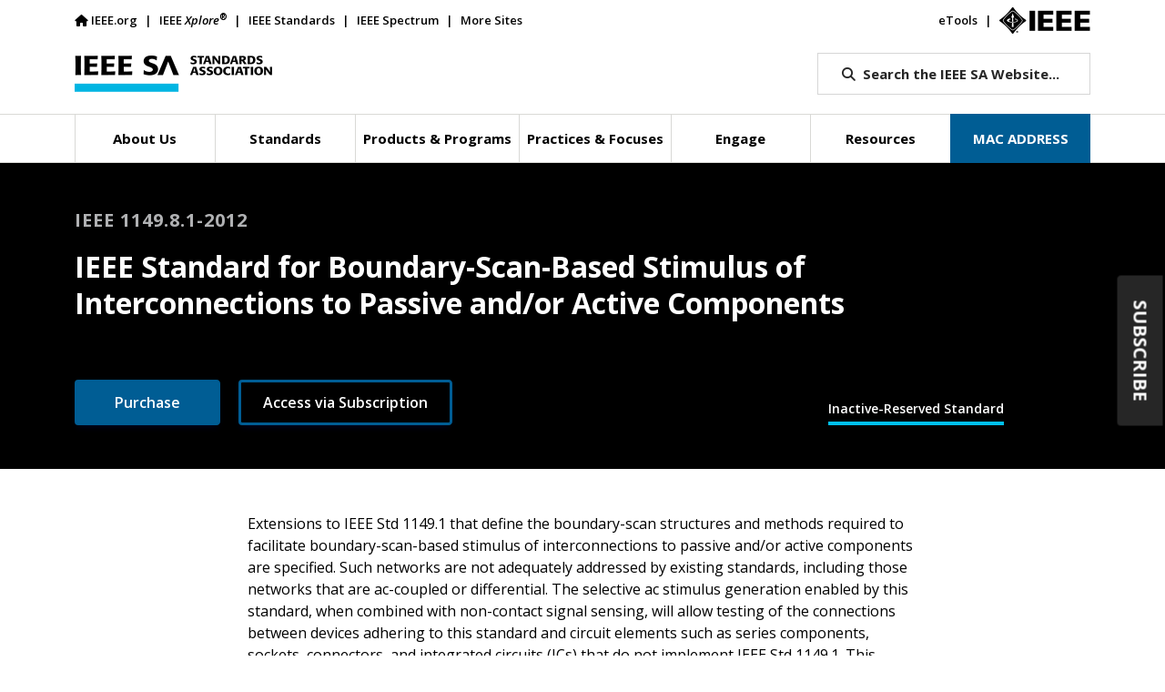

--- FILE ---
content_type: text/html; charset=UTF-8
request_url: https://standards.ieee.org/ieee/1149.8.1/4567/
body_size: 20830
content:

<!doctype html>
<html lang="en">
<head>
	<meta charset="utf-8">
	<meta name="viewport" content="width=device-width, initial-scale=1">
	<meta name="description" content="">
	<!-- fields for Cloudsearch -->
<meta name="title" content="IEEE SA - IEEE Standard for Boundary-Scan-Based Stimulus of Interconnections to Passive and/or Active Components"/>
<meta name="type" content="Standard"/>
<meta name="topic" content="Computer Technology,Instrumentation and Measurement"/>
<meta name="category" content=""/>
<meta name="description" content="Extensions to IEEE Std 1149.1 that define the boundary-scan structures and methods required to facilitate boundary-scan-based stimulus of interconnections to passive and/or active components are specified. Such networks are not adequately addressed by existing standards, including those networks that are ac-coupled or differential. The selective ac stimulus generation enabled by this standard, when combined with non-contact signal sensing, will allow testing of the connections between devices adhering to this standard and circuit elements such as series components, sockets, connectors, and integrated circuits (ICs) that do not implement IEEE Std 1149.1. This standard also specifies Boundary-Scan Description Language (BSDL) extensions to IEEE Std 1149.1 required to describe and support the new structures and methods."/>
<meta name="keywords" content="boundary scan, Boundary-Scan Description Language, BSDL, IC, IEEE 1149.8.1, integrated circuit, loaded board testing, manufacturing defects"/>
<!-- Default OG Image -->
<meta property="og:image" content="https://standards.ieee.org/wp-content/uploads/2024/03/iStock-1413210242-DM-r1.jpg"/>
<!-- Projects/Standards -->
<meta name="Society" content="IEEE Computer Society"/>
<meta name="StdRecNo" content="4567"/>
<meta name="Status" content="Inactive-Reserved Standard"/>
<meta name="designation" content="IEEE 1149.8.1-2012"/>

	
	
	
			<!-- v ieee cookie banner v -->
		<script src="https://cmp.osano.com/AzyzptTmRlqVd2LRf/5b89ff83-255a-489b-b1d7-925a53475ed0/osano.js"></script>
		<link rel="stylesheet" href="https://cookie-consent.ieee.org/ieee-cookie-banner.css" type="text/css"/>
		<!-- ^ ieee cookie banner ^ -->

		<!-- Google Tag Manager -->
		<script>(function(w,d,s,l,i){w[l]=w[l]||[];w[l].push({'gtm.start':
								new Date().getTime(),event:'gtm.js'});var f=d.getElementsByTagName(s)[0],
						j=d.createElement(s),dl=l!='dataLayer'?'&l='+l:'';j.async=true;j.src=
						'https://www.googletagmanager.com/gtm.js?id='+i+dl;f.parentNode.insertBefore(j,f);
				})(window,document,'script','dataLayer','GTM-MR8T843');</script>
		<!-- End Google Tag Manager -->
	
	<title>IEEE SA - IEEE 1149.8.1-2012</title>
	<script type="text/javascript" src="https://cdns.gigya.com/js/gigya.js?apikey=3_ihC9k-currG51rxnDiN6bhiAzQy1-4zw1zOtNOrZ11jAxUhFRKPUrVKs553Kv7px"></script>
	<!--<link rel="icon" href="https://standards.ieee.org/wp-content/themes/ieee-sa-theme/ieee_favicon.ico">-->
	<link rel="apple-touch-icon" href="https://standards.ieee.org/wp-content/themes/ieee-sa-theme/ieee_apple_touch_icon.png">

	<link rel="preconnect" href="https://fonts.googleapis.com">
	<link rel="preconnect" href="https://fonts.gstatic.com" crossorigin>
	<link href="https://fonts.googleapis.com/css2?family=Open+Sans:ital,wght@0,400;0,500;0,600;0,700;0,800;1,400;1,600;1,700&display=swap" rel="stylesheet">

	<link href="https://cdn.jsdelivr.net/npm/bootstrap@5.1.3/dist/css/bootstrap.min.css" rel="stylesheet" integrity="sha384-1BmE4kWBq78iYhFldvKuhfTAU6auU8tT94WrHftjDbrCEXSU1oBoqyl2QvZ6jIW3" crossorigin="anonymous">
		<link href="https://standards.ieee.org/wp-content/themes/ieee-sa-theme/style.css" rel="stylesheet">

	<meta name='robots' content='index, follow, max-image-preview:large, max-snippet:-1, max-video-preview:-1' />
	<style>img:is([sizes="auto" i], [sizes^="auto," i]) { contain-intrinsic-size: 3000px 1500px }</style>
	
	<!-- This site is optimized with the Yoast SEO Premium plugin v26.4 (Yoast SEO v26.5) - https://yoast.com/wordpress/plugins/seo/ -->
	<meta property="og:locale" content="en_US" />
	<meta property="og:type" content="website" />
	<meta property="og:title" content="IEEE Standards Association" />
	<meta property="og:site_name" content="IEEE Standards Association" />
	<meta name="twitter:card" content="summary_large_image" />
	<meta name="twitter:title" content="IEEE Standards Association" />
	<meta name="twitter:site" content="@IEEESA" />
	<script type="application/ld+json" class="yoast-schema-graph">{"@context":"https://schema.org","@graph":[{"@type":"WebSite","@id":"https://standards.ieee.org/#website","url":"https://standards.ieee.org/","name":"IEEE Standards Association","description":"","publisher":{"@id":"https://standards.ieee.org/#organization"},"potentialAction":[{"@type":"SearchAction","target":{"@type":"EntryPoint","urlTemplate":"https://standards.ieee.org/?s={search_term_string}"},"query-input":{"@type":"PropertyValueSpecification","valueRequired":true,"valueName":"search_term_string"}}],"inLanguage":"en-US"},{"@type":"Organization","@id":"https://standards.ieee.org/#organization","name":"IEEE SA","url":"https://standards.ieee.org/","logo":{"@type":"ImageObject","inLanguage":"en-US","@id":"https://standards.ieee.org/#/schema/logo/image/","url":"https://standards.ieee.org/wp-content/uploads/import/ieeesa-logo.png","contentUrl":"https://standards.ieee.org/wp-content/uploads/import/ieeesa-logo.png","width":720,"height":432,"caption":"IEEE SA"},"image":{"@id":"https://standards.ieee.org/#/schema/logo/image/"},"sameAs":["https://x.com/IEEESA"]}]}</script>
	<!-- / Yoast SEO Premium plugin. -->


<link rel='dns-prefetch' href='//kit.fontawesome.com' />
		<style>
			.lazyload,
			.lazyloading {
				max-width: 100%;
			}
		</style>
		<script type="text/javascript">
/* <![CDATA[ */
window._wpemojiSettings = {"baseUrl":"https:\/\/s.w.org\/images\/core\/emoji\/16.0.1\/72x72\/","ext":".png","svgUrl":"https:\/\/s.w.org\/images\/core\/emoji\/16.0.1\/svg\/","svgExt":".svg","source":{"concatemoji":"https:\/\/standards.ieee.org\/wp-includes\/js\/wp-emoji-release.min.js?ver=6.8.3"}};
/*! This file is auto-generated */
!function(s,n){var o,i,e;function c(e){try{var t={supportTests:e,timestamp:(new Date).valueOf()};sessionStorage.setItem(o,JSON.stringify(t))}catch(e){}}function p(e,t,n){e.clearRect(0,0,e.canvas.width,e.canvas.height),e.fillText(t,0,0);var t=new Uint32Array(e.getImageData(0,0,e.canvas.width,e.canvas.height).data),a=(e.clearRect(0,0,e.canvas.width,e.canvas.height),e.fillText(n,0,0),new Uint32Array(e.getImageData(0,0,e.canvas.width,e.canvas.height).data));return t.every(function(e,t){return e===a[t]})}function u(e,t){e.clearRect(0,0,e.canvas.width,e.canvas.height),e.fillText(t,0,0);for(var n=e.getImageData(16,16,1,1),a=0;a<n.data.length;a++)if(0!==n.data[a])return!1;return!0}function f(e,t,n,a){switch(t){case"flag":return n(e,"\ud83c\udff3\ufe0f\u200d\u26a7\ufe0f","\ud83c\udff3\ufe0f\u200b\u26a7\ufe0f")?!1:!n(e,"\ud83c\udde8\ud83c\uddf6","\ud83c\udde8\u200b\ud83c\uddf6")&&!n(e,"\ud83c\udff4\udb40\udc67\udb40\udc62\udb40\udc65\udb40\udc6e\udb40\udc67\udb40\udc7f","\ud83c\udff4\u200b\udb40\udc67\u200b\udb40\udc62\u200b\udb40\udc65\u200b\udb40\udc6e\u200b\udb40\udc67\u200b\udb40\udc7f");case"emoji":return!a(e,"\ud83e\udedf")}return!1}function g(e,t,n,a){var r="undefined"!=typeof WorkerGlobalScope&&self instanceof WorkerGlobalScope?new OffscreenCanvas(300,150):s.createElement("canvas"),o=r.getContext("2d",{willReadFrequently:!0}),i=(o.textBaseline="top",o.font="600 32px Arial",{});return e.forEach(function(e){i[e]=t(o,e,n,a)}),i}function t(e){var t=s.createElement("script");t.src=e,t.defer=!0,s.head.appendChild(t)}"undefined"!=typeof Promise&&(o="wpEmojiSettingsSupports",i=["flag","emoji"],n.supports={everything:!0,everythingExceptFlag:!0},e=new Promise(function(e){s.addEventListener("DOMContentLoaded",e,{once:!0})}),new Promise(function(t){var n=function(){try{var e=JSON.parse(sessionStorage.getItem(o));if("object"==typeof e&&"number"==typeof e.timestamp&&(new Date).valueOf()<e.timestamp+604800&&"object"==typeof e.supportTests)return e.supportTests}catch(e){}return null}();if(!n){if("undefined"!=typeof Worker&&"undefined"!=typeof OffscreenCanvas&&"undefined"!=typeof URL&&URL.createObjectURL&&"undefined"!=typeof Blob)try{var e="postMessage("+g.toString()+"("+[JSON.stringify(i),f.toString(),p.toString(),u.toString()].join(",")+"));",a=new Blob([e],{type:"text/javascript"}),r=new Worker(URL.createObjectURL(a),{name:"wpTestEmojiSupports"});return void(r.onmessage=function(e){c(n=e.data),r.terminate(),t(n)})}catch(e){}c(n=g(i,f,p,u))}t(n)}).then(function(e){for(var t in e)n.supports[t]=e[t],n.supports.everything=n.supports.everything&&n.supports[t],"flag"!==t&&(n.supports.everythingExceptFlag=n.supports.everythingExceptFlag&&n.supports[t]);n.supports.everythingExceptFlag=n.supports.everythingExceptFlag&&!n.supports.flag,n.DOMReady=!1,n.readyCallback=function(){n.DOMReady=!0}}).then(function(){return e}).then(function(){var e;n.supports.everything||(n.readyCallback(),(e=n.source||{}).concatemoji?t(e.concatemoji):e.wpemoji&&e.twemoji&&(t(e.twemoji),t(e.wpemoji)))}))}((window,document),window._wpemojiSettings);
/* ]]> */
</script>
<style id='wp-emoji-styles-inline-css' type='text/css'>

	img.wp-smiley, img.emoji {
		display: inline !important;
		border: none !important;
		box-shadow: none !important;
		height: 1em !important;
		width: 1em !important;
		margin: 0 0.07em !important;
		vertical-align: -0.1em !important;
		background: none !important;
		padding: 0 !important;
	}
</style>
<link rel='stylesheet' id='wp-block-library-css' href='https://standards.ieee.org/wp-includes/css/dist/block-library/style.min.css?ver=6.8.3' type='text/css' media='all' />
<style id='classic-theme-styles-inline-css' type='text/css'>
/*! This file is auto-generated */
.wp-block-button__link{color:#fff;background-color:#32373c;border-radius:9999px;box-shadow:none;text-decoration:none;padding:calc(.667em + 2px) calc(1.333em + 2px);font-size:1.125em}.wp-block-file__button{background:#32373c;color:#fff;text-decoration:none}
</style>
<style id='wpengine-smart-search-filter-facet-style-inline-css' type='text/css'>
.wpengine-smart-dropdown-facet .wpengine-smart-dropdown-facet__fields{display:flex;flex:auto;flex-wrap:nowrap;max-width:100%}.wpengine-smart-dropdown-facet .wpengine-smart-dropdown-facet__field{-webkit-appearance:none;appearance:none;border:var(--wp--custom--input-border-width,1px) solid var(--wp--custom--input-border-color,#949494);border-radius:var(--wp--custom--input-border-radius);flex-grow:var(--wp--custom--input-flex-grow,1);min-height:var(--wp--custom--input-min-height,2.5em);padding:var(--wp--custom--input--padding,8px);width:var(--wp--custom--input-width,100%)}.wpengine-smart-checkbox-facet .wpengine-smart-checkbox-facet__fields{display:flex;flex-direction:column;font-size:var(--wp--preset--font-size--small);gap:var(--wp--custom--checkbox-gap,10px);max-width:100%}.wpengine-smart-checkbox-facet .wpengine-smart-checkbox-facet__field:first-child{margin-top:var(--wp--custom--checkbox-margin-top,10px)}.wpengine-smart-checkbox-facet .wpengine-smart-checkbox-facet__field{align-items:center;border-radius:var(--wp--custom--checkbox-border-radius,4px);display:flex;transition:background-color var(--wp--custom--transition-duration,.3s),border-color var(--wp--custom--transition-duration,.3s)}.wpengine-smart-checkbox-facet .wpengine-smart-checkbox-facet__field input[type=checkbox]{margin-right:var(--wp--custom--checkbox-margin-right,10px)}.wpengine-smart-search-checkbox-facet__label{margin:0}.wpengine-smart-search-checkbox-facet__label,.wpengine-smart-search-dropdown-facet__label{font-size:var(--wp--preset--font-size--small)}

</style>
<style id='wpengine-smart-search-active-filters-facet-style-inline-css' type='text/css'>
.active-filters-block{background:#f9fafb;border:1px solid #e5e7eb;border-radius:.5rem;font-family:sans-serif;margin-bottom:1rem;padding:1rem}.active-filters-header{align-items:center;display:flex;justify-content:space-between;margin-bottom:1rem}.active-filters-header h4{color:#111827;font-size:var(--wp--preset--font-size--medium);font-weight:600;margin:0}.header-actions{display:flex;gap:.5rem}.clear-all{align-items:center;background:#ededed;border:1px solid #4b4b4b;border-radius:15px;cursor:pointer;display:flex;font-size:var(--wp--preset--font-size--small);height:10px;justify-content:center;padding:15px}.clear-all:hover{background:#a6a6a6;box-shadow:0 4px 8px #00000026}.clear-all:focus{outline:none}.hide-filters{align-items:center;background:#ededed;border:1px solid #4b4b4b;border-radius:15px;cursor:pointer;display:flex;font-size:var(--wp--preset--font-size--small);height:10px;justify-content:center;padding:15px}.hide-filters:hover{background:#a6a6a6;box-shadow:0 4px 8px #00000026}.hide-filters:focus{outline:none}.dashicons{margin-left:-5px;margin-right:3px}.text{color:#333}.active-filters-list{list-style:none;margin:0;padding:0}.active-filter{background:#fff;border:1px solid #e5e7eb;border-radius:.375rem;display:flex;flex-wrap:wrap;gap:.5rem;margin-bottom:.5rem;padding:.5rem}.filter-name{cursor:default;display:flex;font-weight:var(--wp--preset--font-weight--semi-bold,700);height:10px;margin:5px 0 0 5px;padding:6px}.filter-name,.filter-value{align-items:center;color:#374151;font-size:var(--wp--preset--font-size--small)}.filter-value{background:#ededed;border:1px solid #4b4b4b;border-radius:9999px;font-weight:var(--wp--preset--font-weight--regular,300);margin-left:.5rem;padding:.25rem .5rem;text-transform:capitalize}.remove-filter{background:none;border:none;color:#000;cursor:pointer;font-size:var(--wp--preset--font-size--small);line-height:1}.remove-filter:hover{color:#dc2626}.remove-filter:focus{outline:none}

</style>
<style id='font-awesome-svg-styles-default-inline-css' type='text/css'>
.svg-inline--fa {
  display: inline-block;
  height: 1em;
  overflow: visible;
  vertical-align: -.125em;
}
</style>
<link rel='stylesheet' id='font-awesome-svg-styles-css' href='https://standards.ieee.org/wp-content/uploads/font-awesome/v6.7.2/css/svg-with-js.css' type='text/css' media='all' />
<style id='font-awesome-svg-styles-inline-css' type='text/css'>
   .wp-block-font-awesome-icon svg::before,
   .wp-rich-text-font-awesome-icon svg::before {content: unset;}
</style>
<style id='global-styles-inline-css' type='text/css'>
:root{--wp--preset--aspect-ratio--square: 1;--wp--preset--aspect-ratio--4-3: 4/3;--wp--preset--aspect-ratio--3-4: 3/4;--wp--preset--aspect-ratio--3-2: 3/2;--wp--preset--aspect-ratio--2-3: 2/3;--wp--preset--aspect-ratio--16-9: 16/9;--wp--preset--aspect-ratio--9-16: 9/16;--wp--preset--color--black: #000000;--wp--preset--color--cyan-bluish-gray: #abb8c3;--wp--preset--color--white: #ffffff;--wp--preset--color--pale-pink: #f78da7;--wp--preset--color--vivid-red: #cf2e2e;--wp--preset--color--luminous-vivid-orange: #ff6900;--wp--preset--color--luminous-vivid-amber: #fcb900;--wp--preset--color--light-green-cyan: #7bdcb5;--wp--preset--color--vivid-green-cyan: #00d084;--wp--preset--color--pale-cyan-blue: #8ed1fc;--wp--preset--color--vivid-cyan-blue: #0693e3;--wp--preset--color--vivid-purple: #9b51e0;--wp--preset--gradient--vivid-cyan-blue-to-vivid-purple: linear-gradient(135deg,rgba(6,147,227,1) 0%,rgb(155,81,224) 100%);--wp--preset--gradient--light-green-cyan-to-vivid-green-cyan: linear-gradient(135deg,rgb(122,220,180) 0%,rgb(0,208,130) 100%);--wp--preset--gradient--luminous-vivid-amber-to-luminous-vivid-orange: linear-gradient(135deg,rgba(252,185,0,1) 0%,rgba(255,105,0,1) 100%);--wp--preset--gradient--luminous-vivid-orange-to-vivid-red: linear-gradient(135deg,rgba(255,105,0,1) 0%,rgb(207,46,46) 100%);--wp--preset--gradient--very-light-gray-to-cyan-bluish-gray: linear-gradient(135deg,rgb(238,238,238) 0%,rgb(169,184,195) 100%);--wp--preset--gradient--cool-to-warm-spectrum: linear-gradient(135deg,rgb(74,234,220) 0%,rgb(151,120,209) 20%,rgb(207,42,186) 40%,rgb(238,44,130) 60%,rgb(251,105,98) 80%,rgb(254,248,76) 100%);--wp--preset--gradient--blush-light-purple: linear-gradient(135deg,rgb(255,206,236) 0%,rgb(152,150,240) 100%);--wp--preset--gradient--blush-bordeaux: linear-gradient(135deg,rgb(254,205,165) 0%,rgb(254,45,45) 50%,rgb(107,0,62) 100%);--wp--preset--gradient--luminous-dusk: linear-gradient(135deg,rgb(255,203,112) 0%,rgb(199,81,192) 50%,rgb(65,88,208) 100%);--wp--preset--gradient--pale-ocean: linear-gradient(135deg,rgb(255,245,203) 0%,rgb(182,227,212) 50%,rgb(51,167,181) 100%);--wp--preset--gradient--electric-grass: linear-gradient(135deg,rgb(202,248,128) 0%,rgb(113,206,126) 100%);--wp--preset--gradient--midnight: linear-gradient(135deg,rgb(2,3,129) 0%,rgb(40,116,252) 100%);--wp--preset--font-size--small: 13px;--wp--preset--font-size--medium: 20px;--wp--preset--font-size--large: 36px;--wp--preset--font-size--x-large: 42px;--wp--preset--spacing--20: 0.44rem;--wp--preset--spacing--30: 0.67rem;--wp--preset--spacing--40: 1rem;--wp--preset--spacing--50: 1.5rem;--wp--preset--spacing--60: 2.25rem;--wp--preset--spacing--70: 3.38rem;--wp--preset--spacing--80: 5.06rem;--wp--preset--shadow--natural: 6px 6px 9px rgba(0, 0, 0, 0.2);--wp--preset--shadow--deep: 12px 12px 50px rgba(0, 0, 0, 0.4);--wp--preset--shadow--sharp: 6px 6px 0px rgba(0, 0, 0, 0.2);--wp--preset--shadow--outlined: 6px 6px 0px -3px rgba(255, 255, 255, 1), 6px 6px rgba(0, 0, 0, 1);--wp--preset--shadow--crisp: 6px 6px 0px rgba(0, 0, 0, 1);}:where(.is-layout-flex){gap: 0.5em;}:where(.is-layout-grid){gap: 0.5em;}body .is-layout-flex{display: flex;}.is-layout-flex{flex-wrap: wrap;align-items: center;}.is-layout-flex > :is(*, div){margin: 0;}body .is-layout-grid{display: grid;}.is-layout-grid > :is(*, div){margin: 0;}:where(.wp-block-columns.is-layout-flex){gap: 2em;}:where(.wp-block-columns.is-layout-grid){gap: 2em;}:where(.wp-block-post-template.is-layout-flex){gap: 1.25em;}:where(.wp-block-post-template.is-layout-grid){gap: 1.25em;}.has-black-color{color: var(--wp--preset--color--black) !important;}.has-cyan-bluish-gray-color{color: var(--wp--preset--color--cyan-bluish-gray) !important;}.has-white-color{color: var(--wp--preset--color--white) !important;}.has-pale-pink-color{color: var(--wp--preset--color--pale-pink) !important;}.has-vivid-red-color{color: var(--wp--preset--color--vivid-red) !important;}.has-luminous-vivid-orange-color{color: var(--wp--preset--color--luminous-vivid-orange) !important;}.has-luminous-vivid-amber-color{color: var(--wp--preset--color--luminous-vivid-amber) !important;}.has-light-green-cyan-color{color: var(--wp--preset--color--light-green-cyan) !important;}.has-vivid-green-cyan-color{color: var(--wp--preset--color--vivid-green-cyan) !important;}.has-pale-cyan-blue-color{color: var(--wp--preset--color--pale-cyan-blue) !important;}.has-vivid-cyan-blue-color{color: var(--wp--preset--color--vivid-cyan-blue) !important;}.has-vivid-purple-color{color: var(--wp--preset--color--vivid-purple) !important;}.has-black-background-color{background-color: var(--wp--preset--color--black) !important;}.has-cyan-bluish-gray-background-color{background-color: var(--wp--preset--color--cyan-bluish-gray) !important;}.has-white-background-color{background-color: var(--wp--preset--color--white) !important;}.has-pale-pink-background-color{background-color: var(--wp--preset--color--pale-pink) !important;}.has-vivid-red-background-color{background-color: var(--wp--preset--color--vivid-red) !important;}.has-luminous-vivid-orange-background-color{background-color: var(--wp--preset--color--luminous-vivid-orange) !important;}.has-luminous-vivid-amber-background-color{background-color: var(--wp--preset--color--luminous-vivid-amber) !important;}.has-light-green-cyan-background-color{background-color: var(--wp--preset--color--light-green-cyan) !important;}.has-vivid-green-cyan-background-color{background-color: var(--wp--preset--color--vivid-green-cyan) !important;}.has-pale-cyan-blue-background-color{background-color: var(--wp--preset--color--pale-cyan-blue) !important;}.has-vivid-cyan-blue-background-color{background-color: var(--wp--preset--color--vivid-cyan-blue) !important;}.has-vivid-purple-background-color{background-color: var(--wp--preset--color--vivid-purple) !important;}.has-black-border-color{border-color: var(--wp--preset--color--black) !important;}.has-cyan-bluish-gray-border-color{border-color: var(--wp--preset--color--cyan-bluish-gray) !important;}.has-white-border-color{border-color: var(--wp--preset--color--white) !important;}.has-pale-pink-border-color{border-color: var(--wp--preset--color--pale-pink) !important;}.has-vivid-red-border-color{border-color: var(--wp--preset--color--vivid-red) !important;}.has-luminous-vivid-orange-border-color{border-color: var(--wp--preset--color--luminous-vivid-orange) !important;}.has-luminous-vivid-amber-border-color{border-color: var(--wp--preset--color--luminous-vivid-amber) !important;}.has-light-green-cyan-border-color{border-color: var(--wp--preset--color--light-green-cyan) !important;}.has-vivid-green-cyan-border-color{border-color: var(--wp--preset--color--vivid-green-cyan) !important;}.has-pale-cyan-blue-border-color{border-color: var(--wp--preset--color--pale-cyan-blue) !important;}.has-vivid-cyan-blue-border-color{border-color: var(--wp--preset--color--vivid-cyan-blue) !important;}.has-vivid-purple-border-color{border-color: var(--wp--preset--color--vivid-purple) !important;}.has-vivid-cyan-blue-to-vivid-purple-gradient-background{background: var(--wp--preset--gradient--vivid-cyan-blue-to-vivid-purple) !important;}.has-light-green-cyan-to-vivid-green-cyan-gradient-background{background: var(--wp--preset--gradient--light-green-cyan-to-vivid-green-cyan) !important;}.has-luminous-vivid-amber-to-luminous-vivid-orange-gradient-background{background: var(--wp--preset--gradient--luminous-vivid-amber-to-luminous-vivid-orange) !important;}.has-luminous-vivid-orange-to-vivid-red-gradient-background{background: var(--wp--preset--gradient--luminous-vivid-orange-to-vivid-red) !important;}.has-very-light-gray-to-cyan-bluish-gray-gradient-background{background: var(--wp--preset--gradient--very-light-gray-to-cyan-bluish-gray) !important;}.has-cool-to-warm-spectrum-gradient-background{background: var(--wp--preset--gradient--cool-to-warm-spectrum) !important;}.has-blush-light-purple-gradient-background{background: var(--wp--preset--gradient--blush-light-purple) !important;}.has-blush-bordeaux-gradient-background{background: var(--wp--preset--gradient--blush-bordeaux) !important;}.has-luminous-dusk-gradient-background{background: var(--wp--preset--gradient--luminous-dusk) !important;}.has-pale-ocean-gradient-background{background: var(--wp--preset--gradient--pale-ocean) !important;}.has-electric-grass-gradient-background{background: var(--wp--preset--gradient--electric-grass) !important;}.has-midnight-gradient-background{background: var(--wp--preset--gradient--midnight) !important;}.has-small-font-size{font-size: var(--wp--preset--font-size--small) !important;}.has-medium-font-size{font-size: var(--wp--preset--font-size--medium) !important;}.has-large-font-size{font-size: var(--wp--preset--font-size--large) !important;}.has-x-large-font-size{font-size: var(--wp--preset--font-size--x-large) !important;}
:where(.wp-block-post-template.is-layout-flex){gap: 1.25em;}:where(.wp-block-post-template.is-layout-grid){gap: 1.25em;}
:where(.wp-block-columns.is-layout-flex){gap: 2em;}:where(.wp-block-columns.is-layout-grid){gap: 2em;}
:root :where(.wp-block-pullquote){font-size: 1.5em;line-height: 1.6;}
</style>
<link rel='stylesheet' id='ieee-cloudsearch-css-css' href='https://standards.ieee.org/wp-content/themes/ieee-sa-theme/ieee-sa/cloudsearch/css/ieee-cloudsearch.css?time=20240517&#038;ver=6.8.3' type='text/css' media='all' />
<link rel='stylesheet' id='ieee-widget-css-css' href='https://standards.ieee.org/wp-content/themes/ieee-sa-theme/ieee-sa/widgets/css/widgets.css?time=20240329&#038;ver=6.8.3' type='text/css' media='all' />
<link rel='stylesheet' id='ieee-color-book-css-css' href='https://standards.ieee.org/wp-content/themes/ieee-sa-theme/ieee-sa/color-books/color-books.css?time=20230920&#038;ver=6.8.3' type='text/css' media='all' />
<link rel='stylesheet' id='ieee-print-css-css' href='https://standards.ieee.org/wp-content/themes/ieee-sa-theme/print.css?time=20250508&#038;ver=6.8.3' type='text/css' media='print' />
<link rel='stylesheet' id='subscribe-forms-css-css' href='https://standards.ieee.org/wp-content/plugins/easy-social-share-buttons3/assets/modules/subscribe-forms.min.css?ver=10.7.1' type='text/css' media='all' />
<link rel='stylesheet' id='easy-social-share-buttons-css' href='https://standards.ieee.org/wp-content/plugins/easy-social-share-buttons3/assets/css/easy-social-share-buttons.min.css?ver=10.7.1' type='text/css' media='all' />
<style id='easy-social-share-buttons-inline-css' type='text/css'>
.essb_links .essb_link_mastodon { --essb-network: #6364ff;}.essb_links.essb_share .essb_link_facebook a:hover, .essb_links .essb_link_facebook a:focus{background-color:#3b5998!important;}.essb_links.essb_share .essb_link_twitter a:hover, .essb_links .essb_link_twitter a:focus{background-color:#1da1f2!important;}.essb_links.essb_share .essb_link_linkedin a:hover, .essb_links .essb_link_linkedin a:focus{background-color:#0072b1!important;}.essb_links.essb_share .essb_link_mail a:hover, .essb_links .essb_link_mail a:focus{background-color:#57595d!important;}
</style>
<script type="text/javascript" src="https://standards.ieee.org/wp-includes/js/jquery/jquery.min.js?ver=3.7.1" id="jquery-core-js"></script>
<script type="text/javascript" src="https://standards.ieee.org/wp-includes/js/jquery/jquery-migrate.min.js?ver=3.4.1" id="jquery-migrate-js"></script>
<script type="text/javascript" id="ieee-cloudsearch-js-js-extra">
/* <![CDATA[ */
var ieee_ajax_object = {"ajax_url":"https:\/\/standards.ieee.org\/wp-admin\/admin-ajax.php"};
/* ]]> */
</script>
<script type="text/javascript" src="https://standards.ieee.org/wp-content/themes/ieee-sa-theme/ieee-sa/cloudsearch/js/ieee-cloudsearch.js?time=20240517&amp;ver=6.8.3" id="ieee-cloudsearch-js-js"></script>
<script type="text/javascript" id="ieee-wpes-js-js-extra">
/* <![CDATA[ */
var ieee_ajax_object = {"ajax_url":"https:\/\/standards.ieee.org\/wp-admin\/admin-ajax.php"};
/* ]]> */
</script>
<script type="text/javascript" src="https://standards.ieee.org/wp-content/themes/ieee-sa-theme/ieee-sa/wp-engine-search/js/wp-engine-search.js?time=20250505&amp;ver=6.8.3" id="ieee-wpes-js-js"></script>
<script type="text/javascript" src="https://standards.ieee.org/wp-content/themes/ieee-sa-theme/ieee-sa/widgets/js/ieee-widgets.js?time=20240329&amp;ver=6.8.3" id="ieee-widget-js-js"></script>
<script type="text/javascript" id="ieee-color-book-scripts-js-extra">
/* <![CDATA[ */
var ieee_ajax_object = {"ajax_url":"https:\/\/standards.ieee.org\/wp-admin\/admin-ajax.php"};
/* ]]> */
</script>
<script type="text/javascript" src="https://standards.ieee.org/wp-content/themes/ieee-sa-theme/ieee-sa/color-books/color-books.js?time=20230920&amp;ver=6.8.3" id="ieee-color-book-scripts-js"></script>
<script type="text/javascript" id="ieee-recent-standards-scripts-js-extra">
/* <![CDATA[ */
var ieee_ajax_object = {"ajax_url":"https:\/\/standards.ieee.org\/wp-admin\/admin-ajax.php"};
/* ]]> */
</script>
<script type="text/javascript" src="https://standards.ieee.org/wp-content/themes/ieee-sa-theme/ieee-sa/recent-standards/recent-standards.js?time=20250319&amp;ver=6.8.3" id="ieee-recent-standards-scripts-js"></script>
<script type="text/javascript" id="ieee-sa-scripts-js-extra">
/* <![CDATA[ */
var ieee_ajax_object = {"ajax_url":"https:\/\/standards.ieee.org\/wp-admin\/admin-ajax.php"};
/* ]]> */
</script>
<script type="text/javascript" src="https://standards.ieee.org/wp-content/themes/ieee-sa-theme/ieee-sa/js/ieee-sa.js?time=20250508&amp;ver=6.8.3" id="ieee-sa-scripts-js"></script>
<script type="text/javascript" src="https://standards.ieee.org/wp-content/themes/ieee-sa-theme/ieee-sa/js/marketo.js?ver=6.8.3" id="ieee-marketo-js"></script>
<script defer crossorigin="anonymous" type="text/javascript" src="https://kit.fontawesome.com/3182722a43.js" id="font-awesome-official-js"></script>
<script></script><link rel="https://api.w.org/" href="https://standards.ieee.org/wp-json/" /><meta name="cdp-version" content="1.5.0" /><meta name="silktide-cms" content="e2YwnLEhvWuTtjd8fGNDmoLzqHZDGBkztcog0+VlshcWR7nxP7RnmRjuOkWRReKWaum7DrHsfwcu4TYp2FnCqLoEunHjJbC3lM/45Qt7Yb76T4vPZJEErlgDDtmNMz64oSKJfQJ28BDkYFPrAfQamA4fcF6DCW5AIIZZydQU3+ceb7DzzaDVbfdUtx3kTzMw" />
<meta name="tec-api-version" content="v1"><meta name="tec-api-origin" content="https://standards.ieee.org"><link rel="alternate" href="https://standards.ieee.org/wp-json/tribe/events/v1/" />		<script>
			document.documentElement.className = document.documentElement.className.replace('no-js', 'js');
		</script>
		<meta name="generator" content="Powered by WPBakery Page Builder - drag and drop page builder for WordPress."/>
<link rel="icon" href="https://standards.ieee.org/wp-content/uploads/2024/10/android-chrome-512x512-1-150x150.png" sizes="32x32" />
<link rel="icon" href="https://standards.ieee.org/wp-content/uploads/2024/10/android-chrome-512x512-1-300x300.png" sizes="192x192" />
<link rel="apple-touch-icon" href="https://standards.ieee.org/wp-content/uploads/2024/10/android-chrome-512x512-1-300x300.png" />
<meta name="msapplication-TileImage" content="https://standards.ieee.org/wp-content/uploads/2024/10/android-chrome-512x512-1-300x300.png" />
<noscript><style> .wpb_animate_when_almost_visible { opacity: 1; }</style></noscript>
</head>
<body class="blog wp-theme-ieee-sa-theme tribe-no-js essb-10.7.1 wpb-js-composer js-comp-ver-8.7.2 vc_responsive" >
	<!-- Google Tag Manager (noscript) -->
	<noscript><iframe src="https://www.googletagmanager.com/ns.html?id=GTM-MR8T843" height="0" width="0" style="display:none;visibility:hidden" loading="lazy"></iframe></noscript>
	<!-- End Google Tag Manager (noscript) -->
	<header>
		<section id="top-bar">
			<div class="container">
				<div class="row">
					<div class="col-10 col-lg-9 d-none d-md-block">
						<ul class="nav top-bar top-bar-left" role="navigation" aria-label="Global left">
							<li class="nav-item"><a class="nav-link" href="https://www.ieee.org/" target="_blank" title="IEEE.org"><i class="nav-icon fa fa-home"></i>IEEE.org</a></li>
							<li class="nav-item"><a class="nav-link" href="https://ieeexplore.ieee.org/Xplore/home.jsp" target="_blank" title="IEEE Xplore&reg;">IEEE <em>Xplore</em><sup>&reg;</sup></a></li>
							<li class="nav-item"><a class="nav-link" href="https://standards.ieee.org/" target="_blank" title="IEEE Standards">IEEE Standards</a></li>
							<li class="nav-item"><a class="nav-link" href="https://spectrum.ieee.org/" target="_blank" title="IEEE Spectrum">IEEE Spectrum</a></li>
							<li class="nav-item"><a class="nav-link" href="https://www.ieee.org/sitemap.html" target="_blank" title="More Sites">More Sites</a></li>
						</ul> <!-- /.nav .top-bar-left -->
					</div> <!-- /.col-10 .col-lg-9 .d-none .d-md-block -->
					<div class="col-2 col-lg-3 d-none d-md-block">
						<ul class="nav top-bar top-bar-right" role="navigation" aria-label="Global right">
							<li class="nav-item"><a class="nav-link" href="/development/etools/" title="eTools">eTools</a></li>
							<li class="nav-item"><a class="nav-link logo-link ieee" href="https://www.ieee.org/" title="Visit IEEE.org">IEEE.org</a></li>
						</ul> <!-- /.nav .top-bar-right -->
					</div> <!-- /.col-2 .col-lg-3 .d-none .d-md-block -->
				</div> <!-- /.row -->
			</div> <!-- /.container -->
		</section> <!-- /#top-bar -->

		<section id="masthead">
			<div class="container">
				<div class="row">
					<div class="col-12 col-sm-6">
						<div id="primary-logo" class="logo">
							<a class="logo-link" href="/" title="IEEE Standards Association"><img src="https://standards.ieee.org/wp-content/themes/ieee-sa-theme/img/ieee-sa-logo2x.png" alt="IEEE Standards Association logo" loading="lazy"></a>
						</div> <!-- /#primary-logo .logo -->
					</div> <!-- /.col-12 .col-sm-6 -->
					<div class="col-6 d-none d-sm-block">
						<div class="btn-group float-end d-none d-lg-block search">
							<div id="search-input-wrapper" data-test="123" class="search-input-wrapper collapse collapse-horizontal">
								<form id="search" class="form-inline" action="https://standards.ieee.org/search/" method="get">
									<button class="btn" type="submit" aria-label="Click/Tap to Execute the Search Functionality." id="search-form-magnifying-glass"><i class="fa fa-search" style="color:#000000;-webkit-text-stroke: 1.5px;font-size:1.25rem;"></i></button>
									<input class="form-control" type="text" placeholder="What are you looking for?" autofocus="autofocus" autocomplete="off" name="q" id="q" aria-label="What are you looking for?">
									<div class="container search-ux-menu">
										<div class="row search-ux-menu-row">
											<div class="col-12 col-md-4 mt-2 p-3 test-arrow-link">
												<h2 class="h6">Featured Links</h2>
												<div class="menu-featured-links-search-container"><ul id="menu-featured-links-search" class="search-ux-menu-col"><li class="mb-2" id="menu-item-19417" class="menu-item menu-item-type-post_type menu-item-object-page menu-item-19417"><a class="arrow-link text-decoration-none" href="https://standards.ieee.org/products-programs/icap/">IEEE Conformity Assessment Program (ICAP)</a></li>
<li class="mb-2" id="menu-item-19418" class="menu-item menu-item-type-post_type menu-item-object-page menu-item-19418"><a class="arrow-link text-decoration-none" href="https://standards.ieee.org/about/membership/organizations/">IEEE SA Entity Membership</a></li>
<li class="mb-2" id="menu-item-19419" class="menu-item menu-item-type-custom menu-item-object-custom menu-item-19419"><a class="arrow-link text-decoration-none" target="_blank" href="https://sagroups.ieee.org/planetpositive2030/our-work/">Strong Sustainability by Design: IEEE Planet Positive 2030</a></li>
</ul></div>											</div>
											<div class="col-12 col-md-4 mt-2 p-3 test-arrow-link">
												<h2 class="h6">Quick Links</h2>
												<div class="menu-quick-links-search-container"><ul id="menu-quick-links-search" class="search-ux-menu-col"><li class="mb-2" id="menu-item-18834" class="menu-item menu-item-type-post_type menu-item-object-page menu-item-18834"><a class="arrow-link text-decoration-none" href="https://standards.ieee.org/standard/">Search Standards</a></li>
<li class="mb-2" id="menu-item-18835" class="menu-item menu-item-type-post_type menu-item-object-page menu-item-18835"><a class="arrow-link text-decoration-none" href="https://standards.ieee.org/access-standards/">Access Standards</a></li>
<li class="mb-2" id="menu-item-18836" class="menu-item menu-item-type-post_type menu-item-object-page menu-item-18836"><a class="arrow-link text-decoration-none" href="https://standards.ieee.org/about/membership/">IEEE SA Membership</a></li>
</ul></div>											</div>
											<div class="col-12 col-md-4 mt-2 p-3 test-arrow-link">
												<h2 class="h6">Most Viewed Pages</h2>
												<ul class="list-unstyled search-ux-menu-col"><li aria-level="1" class="mb-2"><a href="https://standards.ieee.org/search/" style="text-decoration:none" class="arrow-link" title="Search">Search</a></li><li aria-level="1" class="mb-2"><a href="https://standards.ieee.org/" style="text-decoration:none" class="arrow-link" title="Home">Home</a></li><li aria-level="1" class="mb-2"><a href="https://standards.ieee.org/products-programs/regauth/" style="text-decoration:none" class="arrow-link" title="Registration Authority">Registration Authority</a></li></ul>											</div>
										</div>
									</div>
								</form> <!-- /#search .form-inline -->
							</div> <!-- /#search-input-wrapper -->
							<button id="masthead-search-button" class="btn btn-md search-bar-toggle" type="button" data-bs-toggle="collapse" data-bs-target="#search-input-wrapper" aria-expanded="false" aria-controls="search-input-wrapper" aria-label="Click/Tap to Toggle the Search."><i class="fa fa-search"></i><span class="mx-2" id="search-bar-text" style="height:54px">Search the IEEE SA Website...</span></button>
						</div> <!-- /.btn-group .float-end .d-none .d-md-block .search -->
						<div id="secondary-logo" class="d-lg-none logo">
							<a class="logo-link" href="https://www.ieee.org/" title="Visit IEEE.org"><img src="https://standards.ieee.org/wp-content/themes/ieee-sa-theme/img/ieee-logo2x.png" alt="IEEE logo" loading="lazy"></a>
						</div> <!-- /#secondary-logo .d-lg-none .logo -->
					</div> <!-- /.col-6 .d-none .d-sm-block -->
				</div> <!-- /.row -->
			</div> <!-- /.container -->

			<nav id="main-nav" class="navbar navbar-expand-lg navbar-light" aria-label="Main">
	<div class="container">
		<button class="navbar-toggler" type="button" data-trigger="mobile-menu" aria-controls="mobile-menu" aria-expanded="false" aria-label="Toggle navigation">
			<span class="navbar-toggler-icon"><i class="fas fa-bars"></i></span>
		</button>
		<div id="mobile-menu" class="collapse navbar-collapse">
			<button type="button" class="btn-close mobile-menu" aria-label="close"></button>

            <!-- array(1) {
  ["main-menu"]=>
  int(14992)
}
 -->

			<!-- begin wordpress menu -->
			<ul id="menu-main-navigation-2025" class="navbar-nav mr-auto main w-100 "><li  id="menu-item-22109" class="menu-item menu-item-type-custom menu-item-object-custom menu-item-has-children dropdown nav-item nav-item-22109"><a title="" data-item-id="22109" class="nav-link  dropdown-toggle" data-bs-toggle="dropdown" data-bs-auto-close="outside" aria-haspopup="true" aria-expanded="false">About Us</a><div class="dropdown-menu">
<ul class="sub-menu  depth_0">
	<li  id="menu-item-22105" class="menu-item menu-item-type-post_type menu-item-object-page nav-item nav-item-22105"><a title="" href="https://standards.ieee.org/about/" data-item-id="22105" class="nav-link ">IEEE SA</a></li>
	<li  id="menu-item-22110" class="menu-item menu-item-type-post_type menu-item-object-page nav-item nav-item-22110"><a title="" href="https://standards.ieee.org/about/governance/" data-item-id="22110" class="nav-link ">IEEE SA Governance</a></li>
	<li  id="menu-item-22111" class="menu-item menu-item-type-post_type menu-item-object-page nav-item nav-item-22111"><a title="" href="https://standards.ieee.org/about/awards/" data-item-id="22111" class="nav-link ">IEEE Standards Association Awards</a></li>
	<li  id="menu-item-22096" class="menu-item menu-item-type-post_type menu-item-object-page nav-item nav-item-22096"><a title="" href="https://standards.ieee.org/events/" data-item-id="22096" class="nav-link ">Events</a></li>
	<li  id="menu-item-22100" class="menu-item menu-item-type-post_type menu-item-object-page nav-item nav-item-22100"><a title="" href="https://standards.ieee.org/news/" data-item-id="22100" class="nav-link ">News</a></li>
</ul>
</div>
</li>
<li  id="menu-item-22070" class="menu-item menu-item-type-custom menu-item-object-custom menu-item-has-children dropdown nav-item nav-item-22070"><a title="" data-item-id="22070" class="nav-link  dropdown-toggle" data-bs-toggle="dropdown" data-bs-auto-close="outside" aria-haspopup="true" aria-expanded="false">Standards</a><div class="dropdown-menu">
<ul class="sub-menu  depth_0">
	<li  id="menu-item-22071" class="menu-item menu-item-type-post_type menu-item-object-page nav-item nav-item-22071"><a title="" href="https://standards.ieee.org/access-standards/" data-item-id="22071" class="nav-link ">Access Standards</a></li>
	<li  id="menu-item-22073" class="menu-item menu-item-type-post_type menu-item-object-page nav-item nav-item-22073"><a title="" href="https://standards.ieee.org/develop/" data-item-id="22073" class="nav-link ">Developing Standards</a></li>
	<li  id="menu-item-22112" class="menu-item menu-item-type-post_type menu-item-object-page nav-item nav-item-22112"><a title="" href="https://standards.ieee.org/about/standards-in-action/" data-item-id="22112" class="nav-link ">Standards in Action</a></li>
</ul>
</div>
</li>
<li  id="menu-item-22076" class="menu-item menu-item-type-custom menu-item-object-custom menu-item-has-children dropdown nav-item nav-item-22076"><a title="" data-item-id="22076" class="nav-link  dropdown-toggle" data-bs-toggle="dropdown" data-bs-auto-close="outside" aria-haspopup="true" aria-expanded="false">Products &#038; Programs</a><div class="dropdown-menu">
<ul class="sub-menu  depth_0">
	<li  id="menu-item-22113" class="menu-item menu-item-type-post_type menu-item-object-page nav-item nav-item-22113"><a title="" href="https://standards.ieee.org/products-programs/ieee-get-program/" data-item-id="22113" class="nav-link ">IEEE GET Program™</a></li>
	<li  id="menu-item-22115" class="menu-item menu-item-type-custom menu-item-object-custom menu-item-has-children dropdown nav-item nav-item-22115"><a title="" data-item-id="22115" class="nav-link  dropdown-toggle" data-bs-toggle="dropdown" data-bs-auto-close="outside" aria-haspopup="true" aria-expanded="false">Conformity Assessment &#038; Certification</a><div class="dropdown-menu">
	<ul class="sub-menu sub-menu  depth_1">
		<li  id="menu-item-22077" class="menu-item menu-item-type-post_type menu-item-object-page nav-item nav-item-22077"><a title="" href="https://standards.ieee.org/products-programs/icap/" data-item-id="22077" class="nav-link ">Overview</a></li>
		<li  id="menu-item-22114" class="menu-item menu-item-type-post_type menu-item-object-page nav-item nav-item-22114"><a title="" href="https://standards.ieee.org/products-programs/icap/ieee-certifaied/" data-item-id="22114" class="nav-link ">IEEE CertifAIEd™</a></li>
		<li  id="menu-item-22116" class="menu-item menu-item-type-post_type menu-item-object-page nav-item nav-item-22116"><a title="" href="https://standards.ieee.org/products-programs/icap/programs/medical-devices-cybersecurity/" data-item-id="22116" class="nav-link ">Medical Devices Cybersecurity</a></li>
	</ul>
	</div>
</li>
	<li  id="menu-item-22080" class="menu-item menu-item-type-post_type menu-item-object-page nav-item nav-item-22080"><a title="" href="https://standards.ieee.org/industry-connections/" data-item-id="22080" class="nav-link ">Industry Connections</a></li>
	<li  id="menu-item-22082" class="menu-item menu-item-type-post_type menu-item-object-page nav-item nav-item-22082"><a title="" href="https://standards.ieee.org/products-programs/regauth/" data-item-id="22082" class="nav-link ">Registration Authority</a></li>
	<li  id="menu-item-22118" class="menu-item menu-item-type-custom menu-item-object-custom menu-item-has-children dropdown nav-item nav-item-22118"><a title="" data-item-id="22118" class="nav-link  dropdown-toggle" data-bs-toggle="dropdown" data-bs-auto-close="outside" aria-haspopup="true" aria-expanded="false">Standards Related Products</a><div class="dropdown-menu">
	<ul class="sub-menu sub-menu  depth_1">
		<li  id="menu-item-22117" class="menu-item menu-item-type-post_type menu-item-object-page nav-item nav-item-22117"><a title="" href="https://standards.ieee.org/products-programs/standards-related/" data-item-id="22117" class="nav-link ">Overview</a></li>
		<li  id="menu-item-22081" class="menu-item menu-item-type-post_type menu-item-object-page nav-item nav-item-22081"><a title="" href="https://standards.ieee.org/products-programs/nesc/" data-item-id="22081" class="nav-link ">The National Electrical Safety Code® (NESC®)</a></li>
		<li  id="menu-item-22119" class="menu-item menu-item-type-post_type menu-item-object-page nav-item nav-item-22119"><a title="" href="https://standards.ieee.org/products-programs/time-sensitive-networking/" data-item-id="22119" class="nav-link ">Time Sensitive Networking (TSN) Licensing</a></li>
	</ul>
	</div>
</li>
	<li  id="menu-item-22122" class="menu-item menu-item-type-custom menu-item-object-custom menu-item-has-children dropdown nav-item nav-item-22122"><a title="" data-item-id="22122" class="nav-link  dropdown-toggle" data-bs-toggle="dropdown" data-bs-auto-close="outside" aria-haspopup="true" aria-expanded="false">Training &#038; Development</a><div class="dropdown-menu">
	<ul class="sub-menu sub-menu  depth_1">
		<li  id="menu-item-22099" class="menu-item menu-item-type-post_type menu-item-object-page nav-item nav-item-22099"><a title="" href="https://standards.ieee.org/about/training/" data-item-id="22099" class="nav-link ">Overview</a></li>
		<li  id="menu-item-22120" class="menu-item menu-item-type-post_type menu-item-object-page nav-item nav-item-22120"><a title="" href="https://standards.ieee.org/about/training/ethics-for-ai-system-design/" data-item-id="22120" class="nav-link ">Ethical AI For Systems Design</a></li>
		<li  id="menu-item-22121" class="menu-item menu-item-type-post_type menu-item-object-page nav-item nav-item-22121"><a title="" href="https://standards.ieee.org/products-programs/icap/programs/der/" data-item-id="22121" class="nav-link ">IEEE 1547-2018 (DER) In-Person Training</a></li>
		<li  id="menu-item-22154" class="menu-item menu-item-type-post_type menu-item-object-page nav-item nav-item-22154"><a title="" href="https://standards.ieee.org/products-programs/icap/ieee-certifaied/professional-certification/" data-item-id="22154" class="nav-link ">IEEE CertifAIEd™ Professional Certification</a></li>
		<li  id="menu-item-22124" class="menu-item menu-item-type-custom menu-item-object-custom nav-item nav-item-22124"><a title="(Opens in a New Tab)" target="_blank" href="https://iln.ieee.org/Public/ContentDetails.aspx?id=A8B87554A5914826AD91C19986C0D74F" data-item-id="22124" class="nav-link ">Time Sensitive Networking</a></li>
	</ul>
	</div>
</li>
</ul>
</div>
</li>
<li  id="menu-item-22086" class="menu-item menu-item-type-custom menu-item-object-custom menu-item-has-children dropdown nav-item nav-item-22086"><a title="" data-item-id="22086" class="nav-link  dropdown-toggle" data-bs-toggle="dropdown" data-bs-auto-close="outside" aria-haspopup="true" aria-expanded="false">Practices &#038; Focuses</a><div class="dropdown-menu">
<ul class="sub-menu  depth_0">
	<li  id="menu-item-22125" class="menu-item menu-item-type-custom menu-item-object-custom menu-item-has-children dropdown nav-item nav-item-22125"><a title="" data-item-id="22125" class="nav-link  dropdown-toggle" data-bs-toggle="dropdown" data-bs-auto-close="outside" aria-haspopup="true" aria-expanded="false">Global Practices</a><div class="dropdown-menu">
	<ul class="sub-menu sub-menu  depth_1">
		<li  id="menu-item-22127" class="menu-item menu-item-type-post_type menu-item-object-page nav-item nav-item-22127"><a title="" href="https://standards.ieee.org/practices/" data-item-id="22127" class="nav-link ">Overview</a></li>
		<li  id="menu-item-22088" class="menu-item menu-item-type-post_type menu-item-object-page nav-item nav-item-22088"><a title="" href="https://standards.ieee.org/practices/connectivity-telecom/" data-item-id="22088" class="nav-link ">Connectivity &amp; Telecom</a></li>
		<li  id="menu-item-22089" class="menu-item menu-item-type-post_type menu-item-object-page nav-item nav-item-22089"><a title="" href="https://standards.ieee.org/practices/energy/" data-item-id="22089" class="nav-link ">Energy</a></li>
		<li  id="menu-item-22090" class="menu-item menu-item-type-post_type menu-item-object-page nav-item nav-item-22090"><a title="" href="https://standards.ieee.org/practices/foundational/" data-item-id="22090" class="nav-link ">Foundational Technologies</a></li>
		<li  id="menu-item-22092" class="menu-item menu-item-type-post_type menu-item-object-page nav-item nav-item-22092"><a title="" href="https://standards.ieee.org/practices/healthcare-life-sciences/" data-item-id="22092" class="nav-link ">Healthcare and Life Sciences</a></li>
		<li  id="menu-item-22093" class="menu-item menu-item-type-post_type menu-item-object-page nav-item nav-item-22093"><a title="" href="https://standards.ieee.org/practices/mobility/" data-item-id="22093" class="nav-link ">Mobility</a></li>
	</ul>
	</div>
</li>
	<li  id="menu-item-22126" class="menu-item menu-item-type-custom menu-item-object-custom menu-item-has-children dropdown nav-item nav-item-22126"><a title="" data-item-id="22126" class="nav-link  dropdown-toggle" data-bs-toggle="dropdown" data-bs-auto-close="outside" aria-haspopup="true" aria-expanded="false">Focus Areas</a><div class="dropdown-menu">
	<ul class="sub-menu sub-menu  depth_1">
		<li  id="menu-item-22128" class="menu-item menu-item-type-post_type menu-item-object-page nav-item nav-item-22128"><a title="" href="https://standards.ieee.org/initiatives/" data-item-id="22128" class="nav-link ">Overview</a></li>
		<li  id="menu-item-22087" class="menu-item menu-item-type-post_type menu-item-object-page nav-item nav-item-22087"><a title="" href="https://standards.ieee.org/initiatives/autonomous-intelligence-systems/" data-item-id="22087" class="nav-link ">Autonomous and Intelligent Systems (AIS)</a></li>
		<li  id="menu-item-22129" class="menu-item menu-item-type-custom menu-item-object-custom nav-item nav-item-22129"><a title="(Opens in a New Tab)" target="_blank" href="https://engagestandards.ieee.org/Childrens-tech-design-governance.html" data-item-id="22129" class="nav-link ">Children’s Data Governance</a></li>
	</ul>
	</div>
</li>
</ul>
</div>
</li>
<li  id="menu-item-22094" class="menu-item menu-item-type-custom menu-item-object-custom menu-item-has-children dropdown nav-item nav-item-22094"><a title="" data-item-id="22094" class="nav-link  dropdown-toggle" data-bs-toggle="dropdown" data-bs-auto-close="outside" aria-haspopup="true" aria-expanded="false">Engage</a><div class="dropdown-menu">
<ul class="sub-menu  depth_0">
	<li  id="menu-item-22095" class="menu-item menu-item-type-post_type menu-item-object-page nav-item nav-item-22095"><a title="" href="https://standards.ieee.org/participate/" data-item-id="22095" class="nav-link ">Opportunities to Participate</a></li>
	<li  id="menu-item-22130" class="menu-item menu-item-type-custom menu-item-object-custom menu-item-has-children dropdown nav-item nav-item-22130"><a title="" data-item-id="22130" class="nav-link  dropdown-toggle" data-bs-toggle="dropdown" data-bs-auto-close="outside" aria-haspopup="true" aria-expanded="false">Membership</a><div class="dropdown-menu">
	<ul class="sub-menu sub-menu  depth_1">
		<li  id="menu-item-22097" class="menu-item menu-item-type-post_type menu-item-object-page nav-item nav-item-22097"><a title="" href="https://standards.ieee.org/about/membership/" data-item-id="22097" class="nav-link ">Overview</a></li>
		<li  id="menu-item-22131" class="menu-item menu-item-type-post_type menu-item-object-page nav-item nav-item-22131"><a title="" href="https://standards.ieee.org/about/membership/individuals/" data-item-id="22131" class="nav-link ">IEEE SA Membership for Individuals</a></li>
		<li  id="menu-item-22132" class="menu-item menu-item-type-post_type menu-item-object-page nav-item nav-item-22132"><a title="" href="https://standards.ieee.org/about/membership/organizations/" data-item-id="22132" class="nav-link ">IEEE SA Entity Membership</a></li>
		<li  id="menu-item-22079" class="menu-item menu-item-type-post_type menu-item-object-page nav-item nav-item-22079"><a title="" href="https://standards.ieee.org/products-programs/industry-affiliate-network/" data-item-id="22079" class="nav-link ">Industry Affiliate Network (IAN)</a></li>
	</ul>
	</div>
</li>
	<li  id="menu-item-22133" class="menu-item menu-item-type-post_type menu-item-object-page nav-item nav-item-22133"><a title="" href="https://standards.ieee.org/about/distrib/" data-item-id="22133" class="nav-link ">Distributor Partner Program</a></li>
	<li  id="menu-item-22091" class="menu-item menu-item-type-post_type menu-item-object-page nav-item nav-item-22091"><a title="" href="https://standards.ieee.org/about/intl/" data-item-id="22091" class="nav-link ">Government Engagement</a></li>
	<li  id="menu-item-22107" class="menu-item menu-item-type-post_type menu-item-object-page nav-item nav-item-22107"><a title="" href="https://standards.ieee.org/about/feedback/" data-item-id="22107" class="nav-link ">Provide Feedback</a></li>
</ul>
</div>
</li>
<li  id="menu-item-22098" class="menu-item menu-item-type-custom menu-item-object-custom menu-item-has-children dropdown nav-item nav-item-22098"><a title="" data-item-id="22098" class="nav-link  dropdown-toggle" data-bs-toggle="dropdown" data-bs-auto-close="outside" aria-haspopup="true" aria-expanded="false">Resources</a><div class="dropdown-menu">
<ul class="sub-menu  depth_0">
	<li  id="menu-item-22103" class="menu-item menu-item-type-taxonomy menu-item-object-category nav-item nav-item-22103"><a title="" href="https://standards.ieee.org/beyond-standards/" data-item-id="22103" class="nav-link ">IEEE SA Beyond Standards Blog</a></li>
	<li  id="menu-item-22101" class="menu-item menu-item-type-post_type menu-item-object-page nav-item nav-item-22101"><a title="" href="https://standards.ieee.org/news/swire/" data-item-id="22101" class="nav-link ">IEEE SA Newsletter</a></li>
	<li  id="menu-item-22134" class="menu-item menu-item-type-post_type menu-item-object-page nav-item nav-item-22134"><a title="" href="https://standards.ieee.org/about/policies/" data-item-id="22134" class="nav-link ">Policies and Procedures</a></li>
	<li  id="menu-item-22135" class="menu-item menu-item-type-post_type menu-item-object-page nav-item nav-item-22135"><a title="" href="https://standards.ieee.org/faqs/" data-item-id="22135" class="nav-link ">Frequently Asked Questions (FAQs)</a></li>
</ul>
</div>
</li>
<li  id="menu-item-22108" class="nav-type-button menu-item menu-item-type-post_type menu-item-object-page nav-item nav-item-22108"><a title="" href="https://standards.ieee.org/products-programs/regauth/mac/" data-item-id="22108" class="nav-link ">MAC ADDRESS</a></li>
</ul>			<!-- end wordpress menu -->

		</div> <!-- /#mobile-menu aaaa -->
		<div class="btn-group float-end d-lg-none search">
			<div id="search-input-wrapper" class="search-input-wrapper collapse collapse-horizontal">
				<form id="search" class="form-inline" action="https://standards.ieee.org/search/" method="get">
					<button class="btn" type="submit" aria-label="Click/Tap to Execute the Search Functionality." id="search-form-magnifying-glass"><i class="fa fa-search" style="color:#000000;-webkit-text-stroke: 1.5px;font-size:1.25rem;"></i></button>
					<input class="form-control" type="text" placeholder="What are you looking for?" autofocus="autofocus" autocomplete="off" name="q" id="q" aria-label="What are you looking for?">
					<div class="container search-ux-menu">
						<div class="row search-ux-menu-row">
							<div class="col-12 col-md-4 mt-2 p-3 test-arrow-link">

								<!-- begin wordpress search menu -->
								<h2 class="h6">Featured Links</h2>
								<div class="menu-featured-links-search-container"><ul id="menu-featured-links-search-1" class="search-ux-menu-col"><li class="mb-2" class="menu-item menu-item-type-post_type menu-item-object-page menu-item-19417"><a class="arrow-link text-decoration-none" href="https://standards.ieee.org/products-programs/icap/">IEEE Conformity Assessment Program (ICAP)</a></li>
<li class="mb-2" class="menu-item menu-item-type-post_type menu-item-object-page menu-item-19418"><a class="arrow-link text-decoration-none" href="https://standards.ieee.org/about/membership/organizations/">IEEE SA Entity Membership</a></li>
<li class="mb-2" class="menu-item menu-item-type-custom menu-item-object-custom menu-item-19419"><a class="arrow-link text-decoration-none" target="_blank" href="https://sagroups.ieee.org/planetpositive2030/our-work/">Strong Sustainability by Design: IEEE Planet Positive 2030</a></li>
</ul></div>							</div>
							<div class="col-12 col-md-4 mt-2 p-3 test-arrow-link">
								<h2 class="h6">Quick Links</h2>
								<div class="menu-quick-links-search-container"><ul id="menu-quick-links-search-1" class="search-ux-menu-col"><li class="mb-2" class="menu-item menu-item-type-post_type menu-item-object-page menu-item-18834"><a class="arrow-link text-decoration-none" href="https://standards.ieee.org/standard/">Search Standards</a></li>
<li class="mb-2" class="menu-item menu-item-type-post_type menu-item-object-page menu-item-18835"><a class="arrow-link text-decoration-none" href="https://standards.ieee.org/access-standards/">Access Standards</a></li>
<li class="mb-2" class="menu-item menu-item-type-post_type menu-item-object-page menu-item-18836"><a class="arrow-link text-decoration-none" href="https://standards.ieee.org/about/membership/">IEEE SA Membership</a></li>
</ul></div>							</div>
							<div class="col-12 col-md-4 mt-2 p-3 test-arrow-link">
								<h2 class="h6">Most Viewed Pages</h2>
								<ul class="list-unstyled search-ux-menu-col"><li aria-level="1" class="mb-2"><a href="https://standards.ieee.org/search/" style="text-decoration:none" class="arrow-link" title="Search">Search</a></li><li aria-level="1" class="mb-2"><a href="https://standards.ieee.org/" style="text-decoration:none" class="arrow-link" title="Home">Home</a></li><li aria-level="1" class="mb-2"><a href="https://standards.ieee.org/products-programs/regauth/" style="text-decoration:none" class="arrow-link" title="Registration Authority">Registration Authority</a></li></ul>								<!-- end wordpress search menu -->

							</div>
						</div>
					</div>
				</form>
				<!-- /#search -->
			</div> <!-- /#search-input-wrapper -->
			<button id="main-nav-search-button" class="btn btn-md search-bar-toggle" type="button" data-bs-toggle="collapse" data-bs-target="#search-input-wrapper" aria-expanded="false" aria-controls="search-input-wrapper" aria-label="Click/Tap to Toggle the Search."><i class="fa fa-search"></i><span class="ms-2 me-2" id="search-bar-text" style="height:54px">Search the IEEE SA Website...</span></button>
		</div> <!-- /.btn-group .search -->
		<div class="screen-darken"></div>
	</div> <!-- /.container-fluid -->
</nav> <!-- /#main-nav .navbar -->
		</section> <!-- /#masthead -->
	</header>

<main>
    <section id="page-title" class="standard">
        <div class="container">
            <div class="row">
                <div class="col-12 col-lg-3 order-lg-last align-self-lg-end text-lg-end">
                    <div class="stnd-status">Inactive-Reserved Standard</div>
                </div> <!-- /.col-12 col-lg-3 -->
                <div class="col-12 col-lg-11">
                    <h1 id="stnd-designation"
                        class="h5">IEEE 1149.8.1-2012</h1>
                    <h2 id="stnd-title">IEEE Standard for Boundary-Scan-Based Stimulus of Interconnections to Passive and/or Active Components</h2>
                </div> <!-- /.col-12 .col-lg-11 -->
                <div class="col-12 col-lg-8">
                    <div id="purchase-options" class="d-grid gap-4 d-md-block">
                                                                            <a id="stnd-buy-url" class="btn btn-primary"
                               href="https://ieeexplore.ieee.org/servlet/opac?punumber=6259813" target="_blank"
                               role="button">Purchase</a>
                                                                                                    <a id="stnd-subscription-url"
                               class="btn btn-outline-primary"
                               href="https://innovate.ieee.org/subscriptions-for-ieee-standards-and-related-content/"
                               target="_blank"
                               role="button">Access via Subscription</a>
                                                
                    </div> <!-- /#purchase-options -->
                </div> <!-- /.col-12 .col-lg-8 -->
            </div> <!-- /.row -->
        </div> <!-- /.container -->
    </section> <!-- /#page-title -->

    
    <section id="content" class="standard">
        <div class="container">
            <div class="row">
                <div id="main-content" class="col-12 col-lg-10 offset-lg-1 col-xl-8 offset-xl-2">
                                        <div id="stnd-description">
                        <p>Extensions to IEEE Std 1149.1 that define the boundary-scan structures and methods required to facilitate boundary-scan-based stimulus of interconnections to passive and/or active components are specified. Such networks are not adequately addressed by existing standards, including those networks that are ac-coupled or differential. The selective ac stimulus generation enabled by this standard, when combined with non-contact signal sensing, will allow testing of the connections between devices adhering to this standard and circuit elements such as series components, sockets, connectors, and integrated circuits (ICs) that do not implement IEEE Std 1149.1. This standard also specifies Boundary-Scan Description Language (BSDL) extensions to IEEE Std 1149.1 required to describe and support the new structures and methods.</p>
                    </div> <!-- /#stnd-description -->
                    <div id="standard-details">
                        <dl class="row">

                                                            <dt class="col-sm-4 col-md-3">Standard Committee</dt>
                                                                    <dd id="stnd-committee"
                                        class="col-sm-8 col-md-9"><a id="stnd-committee-url" class="arrow-link"
                                               href="https://sagroups.ieee.org/ttsc/"
                                               title="Learn More About C/TT - Test Technology"
                                               target="_blank">C/TT - Test Technology</a>
                                    </dd>
                                                            
                            
                            <dt class="col-sm-4 col-md-3">Status</dt>
                            <dd id="stnd-status"
                                class="col-sm-8 col-md-9">Inactive-Reserved Standard</dd>

                                                            <dt class="col-sm-4 col-md-3">PAR Approval</dt>
                                <dd id="stnd-par-approval-date" class="col-sm-8 col-md-9"><a id="stnd-par-link"
                                                                                             class="arrow-link"
                                                                                             target="_blank"
                                                                                             href="https://development.standards.ieee.org/myproject-web/public/view.html#pardetail/3713">2009-01-30</a>
                                </dd>
                            
                            
                            
                            
                            
                                                                                                                                                                        
                                                            <dt class="col-sm-4 col-md-3">Board Approval</dt>
                                <dd id="stnd-approval-date"
                                    class="col-sm-8 col-md-9">2012-06-08</dd>
                            
                                                            <dt class="col-sm-4 col-md-3">History</dt>
                                <dd class="col-sm-8 col-md-9">
                                    <dl class="row">


                                        
                                        
                                        
                                                                                    <dt class="col-7 col-md-4">Published:</dt>
                                            <dd id="stnd-published-date"
                                                class="col-5 col-md-8">2012-08-09</dd>
                                        
                                        
                                        
                                                                                    <dt class="col-7 col-md-4">Inactivated Date:</dt>
                                            <dd id="stnd-inactivated-date"
                                                class="col-5 col-md-8">2023-03-30</dd>
                                                                            </dl>
                                </dd>
                            
                            
                            
                        </dl> <!-- /.row -->
                    </div> <!-- /#standard-details -->

                    
                    <div id="working-group">
                        <h3 class="h2 section-title">Working Group Details</h3>
                        <div id="working-group-details">
                            <dl class="row">
                                                                    <dt class="col-sm-4 col-md-3">Society</dt>
								<dd id="stnd-society"
                                        class="col-sm-8 col-md-9">
                                                                            <a id="stnd-society-url" class="arrow-link"
                                               href="http://www.computer.org"
                                               title="Learn More About IEEE Computer Society"
                                               target="_blank">IEEE Computer Society</a></dd>
                                                                    
                                                                    <dt class="col-sm-4 col-md-3">Standard Committee</dt>
                                                                            <dd id="stnd-working-group-committee"
                                            class="col-sm-8 col-md-9"><a id="stnd-working-group-committee-url" class="arrow-link"
                                                   target="_blank"
                                                   href="https://sagroups.ieee.org/ttsc/"
                                                   title="Learn More About C/TT - Test Technology">C/TT - Test Technology</a>
                                        </dd>
                                                                    
                                                                    <dt class="col-sm-4 col-md-3">Working Group</dt>
                                    <dd id="stnd-working-group" class="col-sm-8 col-md-9">
                                                                                    Boundary Scan Architecture - Standard Test Access and Boundary Scan Architecture WG P1149.1                                            <br>
                                                                            </dd>
                                
                                                                    <dt class="col-sm-4 col-md-3">IEEE Program Manager</dt>
                                    <dd id="stnd-staff-liaison"
                                        class="col-sm-8 col-md-9">Dalisa Gonzalez                                        <br><a id="stnd-staff-liaison-email" class="arrow-link"
                                               href="mailTO:d.gonzalez@ieee.org"
                                               title="Contact">Contact Dalisa Gonzalez</a>
                                    </dd>
                                
                                                                    <dt class="col-sm-4 col-md-3">Working Group Chair</dt>
                                    <dd id="stnd-working-group-chair"
                                        class="col-sm-8 col-md-9">Heiko Ehrenberg</dd>
                                
                            </dl> <!-- /.row -->
                            <div id="working-group-projects-standards">
                                <h4 class="section-title">Other Activities From This Working Group</h4>
                                <ul class="nav nav-tabs nav-justified flex-column flex-sm-row" role="group">
                                    <li class="nav-item" role="list">
                                        <button class="nav-link active" id="wg-active-projects-tab" data-bs-toggle="tab"
                                                data-bs-target="#wg-active-projects" type="button" role="listitem"
                                                aria-controls="wg-active-projects">Active Projects
                                        </button>
                                    </li> <!-- /.nav-item -->
                                    <li class="nav-item" role="list">
                                        <button class="nav-link" id="wg-active-standards-tab" data-bs-toggle="tab"
                                                data-bs-target="#wg-active-standards" type="button" role="listitem"
                                                aria-controls="wg-active-standards">Active Standards
                                        </button>
                                    </li> <!-- /.nav-item -->
                                    <li class="nav-item" role="list">
                                        <button class="nav-link" id="wg-superseded-standards-tab" data-bs-toggle="tab"
                                                data-bs-target="#wg-superseded-standards" type="button" role="listitem"
                                                aria-controls="wg-superseded-standards">Superseded
                                            Standards
                                        </button>
                                    </li> <!-- /.nav-item -->
                                    <li class="nav-item" role="list">
                                        <button class="nav-link" id="wg-inactive-withdrawn-standards-tab"
                                                data-bs-toggle="tab" data-bs-target="#wg-inactive-withdrawn-standards"
                                                type="button" role="listitem"
                                                aria-controls="wg-inactive-withdrawn-standards">Inactive-Withdrawn
                                            Standards
                                        </button>
                                    </li> <!-- /.nav-item -->
                                    <li class="nav-item" role="list">
                                        <button class="nav-link" id="wg-inactive-reserved-standards-tab"
                                                data-bs-toggle="tab" data-bs-target="#wg-inactive-reserved-standards"
                                                type="button" role="listitem"
                                                aria-controls="wg-inactive-reserved-standards">Inactive-Reserved
                                            Standards
                                        </button>
                                    </li> <!-- /.nav-item -->
                                </ul> <!-- /.nav .nav-tabs -->
                                <div id="wg-tab-content" class="tab-content">
                                    <div id="wg-active-projects" class="tab-pane fade show active" role="tabpanel"
                                         aria-labelledby="wg-active-projects-tab">
                                        <div class="tab-pane-content">
                                            <p><strong>Current projects that have been authorized by the IEEE SA
                                                    Standards
                                                    Board to develop a standard.</strong></p>
                                            <hr class="mt-4 mb-4"/>
                                                                                                                                        <div class="wg-project wg-active-project">
                                                    <h5 class="wg-active-project-designation">P1149.1</h5>
                                                    <h6
                                                            class="wg-active-project-title h4">Standard for Test Access Port and Boundary-Scan Architecture</h6>
                                                    <p class="wg-active-project-description">This standard defines test logic that can be included in an integrated circuit (IC), as well as structural and procedural description languages, to provide standardized approaches to
  
  - testing the interconnections between integrated circuits once they have been assembled onto a printed circuit board (PCB) or other substrate;
  - testing the integrated circuit itself; and
  - observing, modifying, or loading data inside an integrated circuit during test, programming, configuration, or debug of the integrated circuit or the circuitry connected to the component.</p>
                                                    <p><a class="arrow-link wg-active-project-url"
                                                          href="https://standards.ieee.org/ieee/1149.1/10977"
                                                          title="Learn More">Learn More
                                                            About P1149.1</a>
                                                </div> <!-- /.wg-project .wg-active-project -->
                                                                                    </div> <!-- /.tab-pane-content -->
                                    </div> <!-- /#wg-active-projects .tab-pane -->
                                    <div id="wg-active-standards" class="tab-pane fade" role="tabpanel"
                                         aria-labelledby="wg-active-standards-tab">
                                        <div class="tab-pane-content">
                                            <p><strong>Standards approved by the IEEE SA Standards Board that are within
                                                    the
                                                    10-year lifecycle.</strong></p>
                                            <hr class="mt-4 mb-4"/>
                                            No Active Standards                                                                                    </div> <!-- /.tab-pane-content -->
                                    </div> <!-- /#wg-active-standards .tab-pane -->
                                    <div id="wg-superseded-standards" class="tab-pane fade" role="tabpanel"
                                         aria-labelledby="wg-superseded-standards-tab">
                                        <div class="tab-pane-content">
                                            <p><strong>These standards have been replaced with a revised version of the
                                                    standard, or by a compilation of the original active standard and
                                                    all
                                                    its existing amendments, corrigenda, and errata.</strong></p>
                                            <hr class="mt-4 mb-4"/>
                                            No Superseded Standards                                            
                                        </div> <!-- /.tab-pane-content -->
                                    </div> <!-- /#wg-superseded-standards .tab-pane -->
                                    <div id="wg-inactive-withdrawn-standards" class="tab-pane fade" role="tabpanel"
                                         aria-labelledby="wg-inactive-withdrawn-standards-tab">
                                        <div class="tab-pane-content">
                                            <p><strong>These standards have been removed from active status through a
                                                    ballot
                                                    where the standard is made inactive as a consensus decision of a
                                                    balloting group.</strong></p>
                                            <hr class="mt-4 mb-4"/>
                                            No Inactive-Withdrawn Standards                                            
                                        </div> <!-- /.tab-pane-content -->
                                    </div> <!-- /#wg-inactive-standards .tab-pane -->
                                    <div id="wg-inactive-reserved-standards" class="tab-pane fade" role="tabpanel"
                                         aria-labelledby="wg-inactive-reserved-standards-tab">
                                        <div class="tab-pane-content">
                                            <p><strong>These standards are removed from active status through an
                                                    administrative process for standards that have not undergone a
                                                    revision
                                                    process within 10 years.</strong></p>
                                            <hr class="mt-4 mb-4"/>
                                                                                                                                        <div class="wg-standard wg-inactive-standard">
                                                    <h5 class="wg-inactive-reserved-standard-designation">1149.1-2013</h5>
                                                    <h6 class="h4 wg-inactive-reserved-standard-title">IEEE Standard for Test Access Port and Boundary-Scan Architecture</h6>
                                                    <p class="wg-inactive-reserved-standard-description">Circuitry that may be built into an integrated circuit to assist in the test, maintenance and support of assembled printed circuit boards and the test of internal circuits is defined. The circuitry includes a standard interface through which instructions and test data are communicated. A set of test features is defined, including a boundary-scan register, such that the component is able to respond to a minimum set of instructions designed to assist with testing of assembled printed circuit boards. Also, a language is defined that allows rigorous structural description of the component-specific aspects of such testability features, and a second language is defined that allows rigorous procedural description of how the testability features may be used.</p>
                                                    <p><a class="arrow-link wg-inactive-reserved-standard-url"
                                                          href="https://standards.ieee.org/ieee/1149.1/4484"
                                                          title="Learn More">Learn More
                                                            About 1149.1-2013</a>
                                                </div> <!-- /.wg-standard .wg-inactive-reserved standard -->
                                            
                                        </div> <!-- /.tab-pane-content -->
                                    </div> <!-- /#wg-inactive-standards .tab-pane -->
                                </div> <!-- /#wg-tab-content .tab-content -->
                            </div> <!-- /#working-group-projects-standards -->
                        </div> <!-- /#working-group-details -->
                    </div> <!-- /#working-group -->
                </div> <!-- /#main-content .col-12 .col-lg-10 -->
            </div> <!-- /.row -->
        </div> <!-- /.container -->
    </section> <!-- /#content -->
</main>

    <footer>
        <section id="footer-top">
            <div class="container">
                <div class="row align-items-center">
                    <div class="col-12 col-sm-4">
                        <div id="footer-logo" class="logo">
                            <a class="logo-link" href="https://www.ieee.org/" title="Visit IEEE.org" target="_blank" aria-label="Visit IEEE.org (opens in new tab)"><img src="https://standards.ieee.org/wp-content/themes/ieee-sa-theme/img/ieee-logo2x.png" alt="IEEE logo" height="30px" width="auto" loading="lazy"></a>
                        </div> <!-- /#footer-logo .logo -->
                    </div> <!-- /.col-12 .col-sm-4 -->
                    <div class="col-12 col-sm-8">
                        <div id="social-media">
                            <ul class="nav social-media justify-content-sm-end">
                                <li class="nav-item"><a class="nav-link social-icon social-linkedin" href="https://www.linkedin.com/company/ieee-sa-ieee-standards-association/" title="LinkedIn" target="_blank" aria-label="LinkedIn (opens in new tab)"><i class="fa-brands fa-linkedin-in"></i> <span class="sr-only">LinkedIn</span></a></li>
                                <li class="nav-item"><a class="nav-link social-icon social-facebook" href="https://www.facebook.com/ieeesa/" title="Facebook" target="_blank" aria-label="Facebook (opens in new tab)"><i class="fa-brands fa-facebook-f"></i> <span class="sr-only">Facebook</span></a></li>
                                <li class="nav-item"><a class="nav-link social-icon social-instagram" href="https://www.instagram.com/ieeesa/" title="Instagram" target="_blank" aria-label="Instagram (opens in new tab)"><i class="fa-brands fa-instagram"></i> <span class="sr-only">Instagram</span></a></li>
                                <li class="nav-item"><a class="nav-link social-icon social-youtube" href="https://www.youtube.com/ieeesa" title="YouTube" target="_blank" aria-label="YouTube (opens in new tab)"><i class="fa-brands fa-youtube"></i> <span class="sr-only">YouTube</span></a></li>
                                <li class="nav-item"><a class="nav-link social-icon social-twitter" href="https://twitter.com/ieeesa" title="X" target="_blank" aria-label="X (opens in new tab)"><i class="fa-brands fa-x-twitter"></i> <span class="sr-only">X</span></a></li>
                                <li class="nav-item"><a class="nav-link social-icon social-rss" href="/category/beyond-standards/feed/" title="Beyond Standards RSS Feed" target="_blank" aria-label="Beyond Standards RSS Feed (opens in new tab)"><i class="fa-solid fa-rss"></i> <span class="sr-only">Beyond Standards RSS Feed</span></a></li>
                            </ul> <!-- /.nav .social-media -->
                        </div> <!-- /#social-media -->
                    </div> <!-- /.col-12 .col-sm-8 -->
                </div> <!-- /.row -->
            </div> <!-- /.container -->
        </section> <!-- /#footer-top -->

        <section id="footer-widgets">
            <div class="container">
                <div class="row">
                    <div class="col-12 col-sm-6 w-20"><!-- begin column -->
<div class="widget"><!-- begin widget -->
<div class="widget-title">IEEE SA</div>
<div class="menu-footer-menu-ieee-sa-container"><ul id="menu-footer-menu-ieee-sa" class="menu"><li id="menu-item-8437" class="menu-item menu-item-type-post_type menu-item-object-page menu-item-8437"><a href="https://standards.ieee.org/about/">About Us</a></li>
<li id="menu-item-8370" class="menu-item menu-item-type-post_type menu-item-object-page menu-item-8370"><a href="https://standards.ieee.org/about/membership/">IEEE SA Membership</a></li>
<li id="menu-item-9418" class="menu-item menu-item-type-post_type menu-item-object-page menu-item-9418"><a href="https://standards.ieee.org/about/distrib/">Distributor Partner Program</a></li>
<li id="menu-item-8372" class="menu-item menu-item-type-post_type menu-item-object-page menu-item-8372"><a href="https://standards.ieee.org/about/training/">Training &#038; Development</a></li>
<li id="menu-item-8438" class="menu-item menu-item-type-post_type menu-item-object-page menu-item-8438"><a href="https://standards.ieee.org/about/policies/">Policies &#038; Procedures</a></li>
<li id="menu-item-8439" class="menu-item menu-item-type-post_type menu-item-object-page menu-item-8439"><a href="https://standards.ieee.org/about/contact/">Contact Us</a></li>
<li id="menu-item-18383" class="menu-item menu-item-type-post_type menu-item-object-page menu-item-18383"><a href="https://standards.ieee.org/about/feedback/">Provide Feedback</a></li>
</ul></div></div>
<!-- end widget -->
</div><!-- end column -->
<div class="col-12 col-sm-6 w-20"><!-- begin column -->
<div class="widget"><!-- begin widget -->
<div class="widget-title">Board of Governors</div>
<div class="menu-footer-menu-board-of-governors-container"><ul id="menu-footer-menu-board-of-governors" class="menu"><li id="menu-item-8363" class="menu-item menu-item-type-post_type menu-item-object-page menu-item-8363"><a href="https://standards.ieee.org/about/bog/">About Board of Governors</a></li>
<li id="menu-item-8364" class="menu-item menu-item-type-post_type menu-item-object-page menu-item-8364"><a href="https://standards.ieee.org/about/bog/arcom/">Awards Committee</a></li>
<li id="menu-item-8367" class="menu-item menu-item-type-post_type menu-item-object-page menu-item-8367"><a href="https://standards.ieee.org/about/bog/rac/">Registration Authority Committee (RAC)</a></li>
</ul></div></div>
<!-- end widget -->
</div><!-- end column -->
<div class="col-12 col-sm-6 w-20"><!-- begin column -->
<div class="widget"><!-- begin widget -->
<div class="widget-title">Entity Collaborative Activities Governance Board</div>
<div class="menu-footer-menu-cag-container"><ul id="menu-footer-menu-cag" class="menu"><li id="menu-item-19712" class="menu-item menu-item-type-post_type menu-item-object-page menu-item-19712"><a href="https://standards.ieee.org/about/bog/cag/">About the Entity Collaborative Activities Governance Board</a></li>
<li id="menu-item-19713" class="menu-item menu-item-type-custom menu-item-object-custom menu-item-19713"><a target="_blank" href="https://blp.ieee.org/">Blended Learning Platform</a></li>
<li id="menu-item-19714" class="menu-item menu-item-type-post_type menu-item-object-page menu-item-19714"><a href="https://standards.ieee.org/products-programs/industry-affiliate-network/">Industry Affiliate Network</a></li>
<li id="menu-item-19715" class="menu-item menu-item-type-post_type menu-item-object-page menu-item-19715"><a href="https://standards.ieee.org/about/bog/iccom/">Industry Connections Committee</a></li>
</ul></div></div>
<!-- end widget -->
</div><!-- end column -->
<div class="col-12 col-sm-6 w-20"><!-- begin column -->
<div class="widget"><!-- begin widget -->
<div class="widget-title">Standards Board</div>
<div class="menu-footer-menu-standards-board-container"><ul id="menu-footer-menu-standards-board" class="menu"><li id="menu-item-8378" class="menu-item menu-item-type-post_type menu-item-object-page menu-item-8378"><a href="https://standards.ieee.org/about/sasb/">About Standards Board</a></li>
<li id="menu-item-8379" class="menu-item menu-item-type-post_type menu-item-object-page menu-item-8379"><a href="https://standards.ieee.org/about/sasb/sba/">Board Approvals</a></li>
<li id="menu-item-8380" class="menu-item menu-item-type-post_type menu-item-object-page menu-item-8380"><a href="https://standards.ieee.org/about/sasb/audcom/">Audit Committee</a></li>
<li id="menu-item-8381" class="menu-item menu-item-type-post_type menu-item-object-page menu-item-8381"><a href="https://standards.ieee.org/about/sasb/nescom/">New Standards Committee</a></li>
<li id="menu-item-8382" class="menu-item menu-item-type-post_type menu-item-object-page menu-item-8382"><a href="https://standards.ieee.org/about/sasb/patcom/">Patent Committee</a></li>
<li id="menu-item-8383" class="menu-item menu-item-type-post_type menu-item-object-page menu-item-8383"><a href="https://standards.ieee.org/about/sasb/procom/">Procedures Committee</a></li>
<li id="menu-item-8384" class="menu-item menu-item-type-post_type menu-item-object-page menu-item-8384"><a href="https://standards.ieee.org/about/sasb/revcom/">Standards Review Committee</a></li>
</ul></div></div>
<!-- end widget -->
</div><!-- end column -->
<div class="col-12 col-sm-6 w-20"><!-- begin column -->
<div class="widget"><!-- begin widget -->
<div class="widget-title">News &#038; Events</div>
<div class="menu-footer-menu-news-events-container"><ul id="menu-footer-menu-news-events" class="menu"><li id="menu-item-8440" class="menu-item menu-item-type-post_type menu-item-object-page menu-item-8440"><a href="https://standards.ieee.org/news/">News</a></li>
<li id="menu-item-8376" class="menu-item menu-item-type-post_type menu-item-object-page menu-item-8376"><a href="https://standards.ieee.org/news/swire/">IEEE SA Newsletter</a></li>
<li id="menu-item-8441" class="menu-item menu-item-type-post_type menu-item-object-page menu-item-8441"><a href="https://standards.ieee.org/events/">Events</a></li>
<li id="menu-item-12798" class="menu-item menu-item-type-taxonomy menu-item-object-category menu-item-12798"><a href="https://standards.ieee.org/beyond-standards/">Beyond Standards Blog</a></li>
</ul></div></div>
<!-- end widget -->
</div><!-- end column -->
                </div> <!-- /.row -->
            </div> <!-- /.container -->
        </section> <!-- /#footer-widgets -->

        <section id="footer-bar">
            <div class="container">
                <div class="row">
                    <div class="col-12">
                        <ul class="nav footer-bar">
                            <li class="nav-item"><a class="nav-link" href="/" title="Home">Home</a></li>
                            <li class="nav-item"><a class="nav-link" href="/sitemap/" title="Sitemap">Sitemap</a></li>
                            <li class="nav-item"><a class="nav-link" href="https://www.ieee.org/about/contact.html" target="_blank" title="Contact &amp; Support" aria-label="Contact &amp; Support (opens in new tab)">Contact &amp; Support</a></li>
                            <li class="nav-item"><a class="nav-link" href="https://www.ieee.org/accessibility-statement.html" target="_blank" title="Accessibility" aria-label="Accessibility (opens in new tab)">Accessibility</a></li>
                            <li class="nav-item"><a class="nav-link" href="https://www.ieee.org/about/corporate/governance/p9-26.html" target="_blank" title="Nondiscrimination Policy" aria-label="Nondiscrimination Policy (opens in new tab)">Nondiscrimination Policy</a></li>
                            <li class="nav-item"><a class="nav-link" href="https://secure.ethicspoint.com/domain/media/en/gui/20410/index.html" target="_blank" title="IEEE Ethics Reporting" aria-label="IEEE Ethics Reporting (opens in new tab)">IEEE Ethics Reporting</a></li>
                            <li class="nav-item"><a class="nav-link" href="https://www.ieee.org/security-privacy.html" target="_blank" title="IEEE Privacy Policy" aria-label="IEEE Privacy Policy (opens in new tab)">IEEE Privacy Policy</a></li>
							<li class="nav-item"><a class="nav-link" href="https://www.ieee.org/about/help/site-terms-conditions.html" target="_blank" title="Terms & Disclosures" aria-label="Terms & Disclosures (opens in new tab)">Terms & Disclosures</a></li>
                            <li class="nav-item"><a class="nav-link" href="/ipr/" title="IEEE SA Copyright Policy">IEEE SA Copyright Policy</a></li>
                        </ul> <!-- /.nav .footer -->
                        <div id="copyright">
                            <p>&copy; Copyright <span id="copyright-year">2021</span> IEEE &ndash; All rights reserved. A public charity, IEEE is the world's largest technical professional organization dedicated to advancing technology for the benefit of humanity.</p>
                        </div> <!-- /#copyright -->
                    </div> <!-- /.col-12 -->
                </div> <!-- /.row -->
            </div> <!-- /.container -->
        </section> <!-- /#footer-bar -->
    </footer>

	    <button class="btn btn-subscribe" type="button" data-bs-toggle="offcanvas" data-bs-target="#newsletter-subscribe" aria-controls="newsletter-subscribe" aria-label="Toggle newsletter subscribe form" role="region">Subscribe</button> <!-- /.btn .btn-subscribe -->

    <div id="newsletter-subscribe" class="offcanvas offcanvas-end" data-bs-scroll="true" data-bs-backdrop="true" tabindex="-1" aria-labelledby="newsletter-subscribe-title">
        <div class="offcanvas-header">
            <h5 class="h2 offcanvas-title" id="newsletter-subscribe-title">Subscribe to our Newsletter</h5>
            <button type="button" class="btn-close text-reset" data-bs-dismiss="offcanvas" aria-label="Close"></button>
        </div> <!-- /.offcavas-header -->
        <div class="offcanvas-body">
            <p>Sign up for our monthly newsletter to learn about new developments, including resources, insights and more.</p>
            <!-- Marketo Form -->
            <script src="//app-ab28.marketo.com/js/forms2/js/forms2.min.js"></script>
<form id="mktoForm_1022" class="marketoForm"></form>
<script>MktoForms2.loadForm("//app-ab28.marketo.com", "211-FYL-955", 1022);</script>

<!--Script to display a confirmation message after submission-->
<script src="//app-ab28.marketo.com/js/forms2/js/forms2.js"></script>
<script>
MktoForms2.whenReady(function (form){
  var subscribeForms = [1022];
  if ( subscribeForms.indexOf(form.getId()) != -1 ) {
	  form.onSuccess(function(values, followUpUrl){
	   form.getFormElem().hide();
	   document.getElementById('confirmform').style.visibility = 'visible';
	   return false;
		  
     });
  }
});
</script>
<div id="confirmform" style="visibility:hidden;"><p><strong>Thank you for signing up for the IEEE SA Newsletter. Check your email for a confirmation message.</strong></p></div>
        </div> <!-- /.offcavas-body -->
    </div> <!-- /#newsletter-subscribe .offcanvas -->

    <div class="screen-darken"></div> <!-- /.screen-darken -->

   <!-- <script src="https://code.jquery.com/jquery-3.6.0.slim.min.js" integrity="sha256-u7e5khyithlIdTpu22PHhENmPcRdFiHRjhAuHcs05RI=" crossorigin="anonymous"></script>-->
    <script src="https://cdn.jsdelivr.net/npm/bootstrap@5.1.3/dist/js/bootstrap.bundle.min.js" integrity="sha384-ka7Sk0Gln4gmtz2MlQnikT1wXgYsOg+OMhuP+IlRH9sENBO0LRn5q+8nbTov4+1p" crossorigin="anonymous"></script>

    <script>
        // offcanvas mobile menu
        function darken_screen(yesno) {
            if( yesno == true ) {
                document.querySelector('.screen-darken').classList.add('active');
            }
            else if(yesno == false) {
                document.querySelector('.screen-darken').classList.remove('active');
            }
        }

        function close_offcanvas() {
            darken_screen(false);
            document.querySelector('#mobile-menu.show').classList.remove('show');
            document.body.classList.remove('offcanvas-active');
        }

        function show_offcanvas(offcanvas_id) {
            darken_screen(true);
            document.getElementById(offcanvas_id).classList.add('show');
            document.body.classList.add('offcanvas-active');
        }


        document.addEventListener('DOMContentLoaded', function() {

            // affix header to top on scroll
            window.addEventListener('scroll', function() {

                if (window.scrollY > 50) {

                    document.getElementById('top-bar').classList.add('d-none');
                    document.getElementById('masthead').classList.add('fixed-top');

                    // add padding top to show content behind navbar
                    mastheadHeight = document.querySelector('#masthead').offsetHeight;

                    document.body.style.paddingTop = mastheadHeight + 'px';

                } else {

                    document.getElementById('top-bar').classList.remove('d-none');
                    document.getElementById('masthead').classList.remove('fixed-top');

                    // remove padding top from body
                    document.body.style.paddingTop = '0';
                }
            });



            // offcanvas mobile menu
            document.querySelectorAll('[data-trigger]').forEach(function(everyelement) {
                let offcanvas_id = everyelement.getAttribute('data-trigger');
                everyelement.addEventListener('click', function (e) {
                    e.preventDefault();
                    show_offcanvas(offcanvas_id);
                });
            });

            document.querySelectorAll('.btn-close').forEach(function(everybutton) {
                everybutton.addEventListener('click', function (e) {
                    close_offcanvas();
                });
            });

            document.querySelector('.screen-darken').addEventListener('click', function(event) {
                close_offcanvas();
            });
        });
        // DOMContentLoaded end



        // display current year
        document.querySelector('#copyright-year').innerText = new Date().getFullYear();
		
		//20250530: WP Bakery Post Grid Custom Javascript - CSS Class Adjustment*/
		jQuery.noConflict();
		jQuery( "#sa-custom-post-grid div.vc_gitem-zone" ).removeClass( "vc_gitem-zone-a" );
		
		document.querySelectorAll('#sa-custom-post-grid h3 > a.vc_gitem-link').forEach(link => {
  		link.classList.add('arrow-link', 'stretched-link');
		link.innerHTML = `<span class="arrow-icon">${link.textContent}</span>`;
		});
    </script>
    
    <script type="speculationrules">
{"prefetch":[{"source":"document","where":{"and":[{"href_matches":"\/*"},{"not":{"href_matches":["\/wp-*.php","\/wp-admin\/*","\/wp-content\/uploads\/*","\/wp-content\/*","\/wp-content\/plugins\/*","\/wp-content\/themes\/ieee-sa-theme\/*","\/*\\?(.+)"]}},{"not":{"selector_matches":"a[rel~=\"nofollow\"]"}},{"not":{"selector_matches":".no-prefetch, .no-prefetch a"}}]},"eagerness":"conservative"}]}
</script>
		<script>
		( function ( body ) {
			'use strict';
			body.className = body.className.replace( /\btribe-no-js\b/, 'tribe-js' );
		} )( document.body );
		</script>
		<script> /* <![CDATA[ */var tribe_l10n_datatables = {"aria":{"sort_ascending":": activate to sort column ascending","sort_descending":": activate to sort column descending"},"length_menu":"Show _MENU_ entries","empty_table":"No data available in table","info":"Showing _START_ to _END_ of _TOTAL_ entries","info_empty":"Showing 0 to 0 of 0 entries","info_filtered":"(filtered from _MAX_ total entries)","zero_records":"No matching records found","search":"Search:","all_selected_text":"All items on this page were selected. ","select_all_link":"Select all pages","clear_selection":"Clear Selection.","pagination":{"all":"All","next":"Next","previous":"Previous"},"select":{"rows":{"0":"","_":": Selected %d rows","1":": Selected 1 row"}},"datepicker":{"dayNames":["Sunday","Monday","Tuesday","Wednesday","Thursday","Friday","Saturday"],"dayNamesShort":["Sun","Mon","Tue","Wed","Thu","Fri","Sat"],"dayNamesMin":["S","M","T","W","T","F","S"],"monthNames":["January","February","March","April","May","June","July","August","September","October","November","December"],"monthNamesShort":["January","February","March","April","May","June","July","August","September","October","November","December"],"monthNamesMin":["Jan","Feb","Mar","Apr","May","Jun","Jul","Aug","Sep","Oct","Nov","Dec"],"nextText":"Next","prevText":"Prev","currentText":"Today","closeText":"Done","today":"Today","clear":"Clear"}};/* ]]> */ </script><script type="text/javascript" src="https://standards.ieee.org/wp-content/plugins/the-events-calendar/common/build/js/user-agent.js?ver=da75d0bdea6dde3898df" id="tec-user-agent-js"></script>
<script type="text/javascript" id="user-session-store-js-extra">
/* <![CDATA[ */
var userSessionConfig = {"isAcknowledged":"false"};
/* ]]> */
</script>
<script type="text/javascript" src="https://standards.ieee.org/wp-content/plugins/atlas-search/includes/../public/js/user-session-store.js?ver=0.3.9" id="user-session-store-js"></script>
<script type="text/javascript" id="analytics-js-extra">
/* <![CDATA[ */
var analytics = {"nonce":"e366d9783c","documentID":"ieee:6710","title":"IEEE Standard for Boundary-Scan-Based Stimulus of Interconnections to Passive and\/or Active Components","searchResults":[],"restUrl":"https:\/\/standards.ieee.org\/wp-json\/","currentPage":"0","postsPerPage":"0"};
/* ]]> */
</script>
<script type="text/javascript" src="https://standards.ieee.org/wp-content/plugins/atlas-search/includes/../public/js/analytics.js?ver=0.3.9" id="analytics-js"></script>
<script type="text/javascript" id="smush-detector-js-extra">
/* <![CDATA[ */
var smush_detector = {"ajax_url":"https:\/\/standards.ieee.org\/wp-admin\/admin-ajax.php","nonce":"80e05e006e","is_mobile":"","data_store":{"type":"option","data":{"location":"home"}},"previous_data_version":"0","previous_data_hash":"a089ea7faa664eeac981dbfae982b4ea"};
/* ]]> */
</script>
<script type="text/javascript" src="https://standards.ieee.org/wp-content/plugins/wp-smush-pro/app/assets/js/smush-detector.min.js?ver=3.22.1" id="smush-detector-js"></script>
<script type="text/javascript" src="https://standards.ieee.org/wp-content/plugins/easy-social-share-buttons3/assets/modules/subscribe-forms.min.js?ver=10.7.1" id="subscribe-forms-js-js"></script>
<script type="text/javascript" src="https://standards.ieee.org/wp-content/plugins/easy-social-share-buttons3/assets/js/essb-core.min.js?ver=10.7.1" id="easy-social-share-buttons-core-js"></script>
<script type="text/javascript" id="easy-social-share-buttons-core-js-after">
/* <![CDATA[ */
var essb_settings = {"ajax_url":"https:\/\/standards.ieee.org\/wp-admin\/admin-ajax.php","essb3_nonce":"bc833cd258","essb3_plugin_url":"https:\/\/standards.ieee.org\/wp-content\/plugins\/easy-social-share-buttons3","essb3_stats":true,"essb3_ga":false,"essb3_ga_ntg":false,"blog_url":"https:\/\/standards.ieee.org\/","post_id":"6710","internal_stats":true};
/* ]]> */
</script>
<script type="text/javascript" src="https://standards.ieee.org/wp-content/plugins/page-links-to/dist/new-tab.js?ver=3.3.7" id="page-links-to-js"></script>
<script type="text/javascript" id="wdt-custom-avada-js-js-extra">
/* <![CDATA[ */
var wdt_ajax_object = {"ajaxurl":"https:\/\/standards.ieee.org\/wp-admin\/admin-ajax.php"};
/* ]]> */
</script>
<script type="text/javascript" src="https://standards.ieee.org/wp-content/plugins/wpdatatables/integrations/starter/page-builders/avada/assets/js/wdt-custom-avada-js.js?ver=7.3.2" id="wdt-custom-avada-js-js"></script>
<script></script><style type="text/css" data-key="essb-copylink-popup">.essb-copylink-shadow{display:none;align-items:center;justify-content:center;position:fixed;top:0;left:0;z-index:1300;background-color:rgba(0,0,0,0.2);width:100%;height:100%}.essb-copylink-window{width:90%;max-width:600px;display:none;align-items:center;justify-content:center;flex-direction:column;overflow.:hidden;z-index:1310;background-color:#fff;border-radius:5px;overflow:hidden}.essb-copylink-window-header{width:100%;display:flex;align-items:center;justify-content:space-between;overflow:hidden;font-size:16px;padding:10px;background-color:#1b84ff;color:#fff}.essb-copylink-window-content{width:100%;padding:20px}.essb-copylink-window-close{fill:#fff}</style><div class="essb-copylink-shadow"><div class="essb-copylink-window"><div class="essb-copylink-window-header"> <span>&nbsp;</span> <a href="#" class="essb-copylink-window-close"><svg style="width: 24px; height: 24px; padding: 5px;" height="32" viewBox="0 0 32 32" width="32" version="1.1" xmlns="http://www.w3.org/2000/svg"><path d="M32,25.7c0,0.7-0.3,1.3-0.8,1.8l-3.7,3.7c-0.5,0.5-1.1,0.8-1.9,0.8c-0.7,0-1.3-0.3-1.8-0.8L16,23.3l-7.9,7.9C7.6,31.7,7,32,6.3,32c-0.8,0-1.4-0.3-1.9-0.8l-3.7-3.7C0.3,27.1,0,26.4,0,25.7c0-0.8,0.3-1.3,0.8-1.9L8.7,16L0.8,8C0.3,7.6,0,6.9,0,6.3c0-0.8,0.3-1.3,0.8-1.9l3.7-3.6C4.9,0.2,5.6,0,6.3,0C7,0,7.6,0.2,8.1,0.8L16,8.7l7.9-7.9C24.4,0.2,25,0,25.7,0c0.8,0,1.4,0.2,1.9,0.8l3.7,3.6C31.7,4.9,32,5.5,32,6.3c0,0.7-0.3,1.3-0.8,1.8L23.3,16l7.9,7.9C31.7,24.4,32,25,32,25.7z"/></svg></a> </div><div class="essb-copylink-window-content"><div class="essb_copy_internal" style="display: flex; align-items: center;"><div style="width: calc(100% - 50px); padding: 5px;"><input type="text" id="essb_copy_link_field" style="width: 100%;padding: 5px 10px;font-size: 15px;background: #f5f6f7;border: 1px solid #ccc;font-family: -apple-system,BlinkMacSystemFont,"Segoe UI",Roboto,Oxygen-Sans,Ubuntu,Cantarell,\"Helvetica Neue\",sans-serif;" /></div><div style="width:50px;text-align: center;"><a href="#" class="essb-copy-link" title="Press to copy the link" style="color:#5867dd;background:#fff;padding:10px;text-decoration: none;"><svg style="width: 24px; height: 24px; fill: currentColor;" class="essb-svg-icon" aria-hidden="true" role="img" focusable="false" width="32" height="32" viewBox="0 0 32 32" xmlns="http://www.w3.org/2000/svg"><path d="M25.313 28v-18.688h-14.625v18.688h14.625zM25.313 6.688c1.438 0 2.688 1.188 2.688 2.625v18.688c0 1.438-1.25 2.688-2.688 2.688h-14.625c-1.438 0-2.688-1.25-2.688-2.688v-18.688c0-1.438 1.25-2.625 2.688-2.625h14.625zM21.313 1.313v2.688h-16v18.688h-2.625v-18.688c0-1.438 1.188-2.688 2.625-2.688h16z"></path></svg></a></div></div><div class="essb-copy-message" style="font-size: 13px; font-family: -apple-system,BlinkMacSystemFont,\"Segoe UI\",Roboto,Oxygen-Sans,Ubuntu,Cantarell,\"Helvetica Neue\",sans-serif;"></div></div></div></div><script type="text/javascript">function essb_open_copy_link_window(e,o){let s=window.location.href;if(e&&document.querySelector(".essb_"+e)){let n=document.querySelector(".essb_"+e).getAttribute("data-essb-url")||"";""!=n&&(s=n)}if(o&&""!=o&&(s=o),essb_settings&&essb_settings.copybutton_direct){essb.copy_link_direct(s);return}document.querySelector(".essb-copylink-window")&&(document.querySelector("#essb_copy_link_field")&&(document.querySelector("#essb_copy_link_field").value=s),document.querySelector(".essb-copylink-window").style.display="flex",document.querySelector(".essb-copylink-shadow").style.display="flex",document.querySelector(".essb-copylink-window-close")&&(document.querySelector(".essb-copylink-window-close").onclick=function(e){e.preventDefault(),document.querySelector(".essb-copylink-window").style.display="none",document.querySelector(".essb-copylink-shadow").style.display="none"}),document.querySelector(".essb-copylink-window .essb-copy-link")&&(document.querySelector(".essb-copylink-window .essb-copy-link").onclick=function(e){e.preventDefault();let o=document.querySelector("#essb_copy_link_field");try{o.focus(),o.select(),o.setSelectionRange(0,99999),document.execCommand("copy"),navigator.clipboard.writeText(o.value),document.querySelector(".essb-copylink-window .essb-copylink-window-header span").innerHTML=essb_settings.translate_copy_message2?essb_settings.translate_copy_message2:"Copied to clipboard.",setTimeout(function(){document.querySelector(".essb-copylink-window .essb-copylink-window-header span").innerHTML="&nbsp;"},2e3)}catch(s){console.log(s.stack),document.querySelector(".essb-copylink-window .essb-copylink-window-header span").innerHTML=essb_settings.translate_copy_message3?essb_settings.translate_copy_message3:"Please use Ctrl/Cmd+C to copy the URL.",setTimeout(function(){document.querySelector(".essb-copylink-window .essb-copylink-window-header span").innerHTML="&nbsp;"},2e3)}}))}</script>
    </body>
</html>


--- FILE ---
content_type: text/css
request_url: https://standards.ieee.org/wp-content/themes/ieee-sa-theme/style.css
body_size: 27131
content:
/*
Theme Name:   IEEE SA
Description:  A custom WordPress theme for IEEE SA.
Version:      1.2.6.3 - DEV: 1.0.1.7
Author:       thinkdm2
Author URI:   https://thinkdm2.com
*/

/*__// Stylesheet Contents //__*//*

	0. IEEE SA Brand Colors
	1. Classes
	2. Typography
	3. Header & Nav
		a. Mobile/Hidden Menu
	4. Footer
	5. Modules & Elements
		a. Accordions
		b. Buttons
		c. Cards
		d. Tabs
		e. Newsletter Subscribe
		f. Forms
		g. Tables
		h. Carousels
	6. Page Structure
		a. Page Title
		b. Breadcrumbs
		c. Sidebar Widgets
		d. Page Widgets
	7. Home Page
	8. Secondary Pages
		a. Project/Standard
		b. Find Standards
		c. Search Results
		d. Archive (Tags / Categories)
		e. Events Calendar
		f. Beyond Standards Blog
		g. WPBakery Page Templates
			- Aggregate
			- Event - Home
			- Event - Speaker
			- Event - Program / Agenda
			- Event - Registration
			- Event - Exhibitor / Sponsor
			- Event - Contact
			- News
			- Practices
			- Animations
	9. AEM Pages (Phase 1)
		a. Layout / Structure
		b. Elements
		c. Typography
	X. Media Queries



*//*__// 0. IEEE SA Brand Colors //__*//*

	// Primary Colors

		_ IEEE SA Main Blue: 			#00C0EF;
		_ Black: 									#000;
		_ White: 									#fff;


	// Secondary Colors

		_ IEEE Master Brand Blue: #005d94;
		_ IEEE SA Medium Blue: 		#4ac9e3;
		_ IEEE SA Dark Grey:			#57595D;
		_ IEEE SA Medium Grey:		#B0B1B3;
		_ IEEE SA Light Grey: 		#d9d9d6;


	// Tertiary Colors

		_ IEEE Brand Yellow: 			#ffd100;
		_ IEEE Brand Orange: 			#ffa300;
		_ IEEE Brand Red:					#b20b2d;



*//*__// 1. Classes //__*/
.hide, .hidden {
	display: none!important;
	visibility: hidden!important;
}

.bg-lt-grey {
	background-color: #eee;
}

.bg-black {
	background-color: #000;
	color: #fff;
}

.white-txt {
	color: #fff;
}

.mw-1100 > .wpb_column > .vc_column-inner {
	margin-left: auto;
	margin-right: auto;
	max-width: 1100px;
}

.mw-880 > .wpb_column > .vc_column-inner {
	margin-left: auto;
	margin-right: auto;
	max-width: 880px;
}


/*__// 2. Typography //__*/
body {
	font-family: 'Open Sans', Verdana, Arial, sans-serif;
	color: #000;
}

h1, .h1, h2, .h2, h3, .h3, .h4, h4, h5, .h5, h6, .h6 {
	margin-bottom: 1rem
}

h1, .h1 {
	font-weight: 900;
}

h2, .h2, h3, .h3, .h4, h4, h5, .h5, h6, .h6,
#content h2 a, #content h3 a, #content h4 a, #content h5 a, #content h6 a,
article.single-post h1 b, article.single-post h2 b, article.single-post h3 b,
article.single-post h4 b, article.single-post h5 b, article.single-post h6 b,
article.single-post h1 strong, article.single-post h2 strong, article.single-post h3 strong,
article.single-post h4 strong, article.single-post h5 strong, article.single-post h6 strong {
	font-weight: 700;
}

h1, .h1, h2, .h2, h3, .h3 {
	line-height: 1.25;
}

.h4, h4, h5, .h5, h6, .h6 {
	line-height: 1.5;
}

article.single-post p + h1, article.single-post p + h2, article.single-post p + h3,
article.single-post p + h4, article.single-post p + h5, article.single-post p + h6,
article.single-post ul + h1, article.single-post ul + h2, article.single-post ul + h3,
article.single-post ul + h4, article.single-post ul + h5, article.single-post ul + h6,
article.single-post ol + h1, article.single-post ol + h2, article.single-post ol + h3,
article.single-post ol + h4, article.single-post ol + h5, article.single-post ol + h6 {
	margin-top: 3rem;
}

p, ul, ol {
	margin-bottom: 1.5rem;
}

h1:last-child, h2:last-child, h3:last-child, h4:last-child, h5:last-child, h6:last-child, p:last-child, ul:last-child, ol:last-child {
	margin-bottom: 0;
}

.fw-400 {
	font-weight: 400;
}

.fw-600 {
	font-weight: 600;
}

.fw-700, b, strong {
	font-weight: 700;
}

.fw-900 {
	font-weight: 900;
}

ul.menu {
	display: flex;
	flex-wrap: wrap;
	list-style: none;
	margin-bottom: 0;
	padding-left: 0;
}

ul.blue-bullets ::marker,
.blue-bullets ::marker {
	color: #00C0EF;
}

a, .nav-link,
#main-content .vc_custom_heading a {
	color: #005d94;
}

a, a.card-link.stretched-link.arrow-link span,
#main-content .vc_custom_heading a {
	transition: box-shadow .15s ease-in-out, color .15s ease-in-out;
}

a:focus,
a:hover,
.nav-link:focus,
.nav-link:hover,
#main-content .vc_custom_heading a:focus,
#main-content .vc_custom_heading a:hover {
	color: #00558e; /* 5% darker */
	color: #004982; /* 10% darker */
}

#main-content .vc_custom_heading a:hover {
	opacity: 1;
}

article.single-post a span[style="font-weight: 400;"] {
	font-weight: 600!important;
}

a.arrow-link {
	/*display: inline-block;*/
	/*padding-right: 1rem;*/
}

a.arrow-link span {
	position: relative;
}

.sa-btn.arrow-link a {
	background-color: transparent!important;
	border: none!important;
	border-radius: 0!important;
	box-shadow: none!important;
	color: #005d94!important;
	min-width: 0!important;
	padding: 0!important;
}

a.arrow-link:not(.stretched-link)::after,
a.arrow-link span::after,
a.more-link::after,
a.back-to-top::after,
a.comment-reply-link::after,
.sa-btn.arrow-link a::after {
	color: inherit;
	display: inline-block;
	font-family: 'Font Awesome 6 Pro';
	font-style: normal;
	font-variant: normal;
	position: absolute;
	right: 0;
	text-rendering: auto;
	-moz-osx-font-smoothing: grayscale;
	-webkit-font-smoothing: antialiased;
	transition: transform .15s ease-in-out;
}

a.arrow-link:not(.stretched-link)::after,
a.arrow-link span::after,
.sa-btn.arrow-link a::after {
	content: '\f054';
	transform: translateX(1rem);
}

a.more-link::after {
	content: '\f067';
	font-size: .875em;
	transform: translate(1.25rem, .0875rem);
}

a.more-link.open::after {
	content: '\f068';
}

a.back-to-top::after {
	content: '\f077';
	transform: translate(1.25rem, 0);
}

a.comment-reply-link::after {
	content: '\f4ad';
	font-weight: 400;
	transform: translate(1.25rem, 0);
}

a.arrow-link:focus:not(.stretched-link)::after,
a.arrow-link:hover:not(.stretched-link)::after,
a.arrow-link:focus span::after,
a.arrow-link:hover span::after,
.sa-btn.arrow-link a:focus::after,
.sa-btn.arrow-link a:hover::after {
	/*transform: translateX(.25rem);*/
	transform: translateX(1.25rem);
}

a.back-to-top:focus::after,
a.back-to-top:hover::after,
a.comment-reply-link:focus::after,
a.comment-reply-link:hover::after {
	transform: translate(1.25em, -.25rem);
}

#content a {
	font-weight: 600;
	position: relative;
	text-decoration: none;
}

#content a.stretched-link {
	position: inherit;
}

#content .bg-black a {
	color: #fff;
}

#content a:not(.btn):not(.vc_btn3):not(.vc_single_image-wrapper):not(.vc_icon_element-link):not(.nav-link):not(.dropdown-item):not(.cta-link):focus,
#content a:not(.btn):not(.vc_btn3):not(.vc_single_image-wrapper):not(.vc_icon_element-link):not(.nav-link):not(.dropdown-item):not(.cta-link):hover,
#content a.card-link.stretched-link.arrow-link:focus > span,
#content a.card-link.stretched-link.arrow-link:hover > span,
#newsletter-subscribe a {
	box-shadow: 0 .125em;
}

#content a.card-link.stretched-link.arrow-link:focus,
#content a.card-link.stretched-link.arrow-link:hover {
	box-shadow: none!important;
}

.sa-btn.arrow-link a:focus,
.sa-btn.arrow-link a:hover {
	box-shadow: 0 .125em!important;
	color: #004982!important;
}

#newsletter-subscribe a {
	text-decoration: none;
}

/*#content a:not(.filter-item):not(.btn)::before {
	background-color: #005d94;
	border-radius: 1px;
	bottom: 0;
	content: '';
	height: 2px;
	left: 0;
	position: absolute;
	width: 100%;
	transition: background-color .15s ease, bottom .15s ease-in-out;
}

#content .pagination .page-item:not(.active) a:not(:focus):not(:hover)::before {
	display: none;
}

#content a:not(.filter-item):focus::before,
#content a:not(.filter-item):hover::before {
	background-color: #00558e; *//* 5% darker *//*
	background-color: #004982; *//* 10% darker *//*
	bottom: 2px;
}*/

.section-title + .wpb_text_column,
.section-title + .section-subtitle {
	margin-top: 1.5rem;
}

.section-subtitle {
	font-weight: 400;
}

.wpb_content_element + .vc_custom_heading:not(.event-speaker-name),
.sa-btn.vc_btn3-container + .vc_custom_heading {
	margin-top: 3.75rem;
}

#main-content li:not(.nav-item):not(.menu-item):not(:last-child) {
	margin-bottom: .5rem;
}

#main-content li:not(.nav-item):not(.menu-item) > ul,
#main-content li:not(.nav-item):not(.menu-item) > ol {
	margin-top: .5rem;
}

.leader-text {
	font-size: 1.375rem;
	line-height: 1.625;
}


/*__// 3. Header & Nav //__*/
#top-bar, #masthead {
	/*border-bottom: 1px solid #d9d9d6;*/
}

#top-bar .nav.top-bar {
	font-size: 13px;
	font-weight: 600;
	line-height: 29px; /* 26px (29px matches IEEE logo*) */
	padding: .5rem 0; /*.625rem 0 */
}

#top-bar .nav.top-bar-right {
	justify-content: flex-end;
}

#top-bar .nav.top-bar li:not(:last-child)::after {
	content: '|';
	margin: 0 .5rem;
}

#top-bar .nav.top-bar a.nav-link {
	color: #000;
	display: inline-block;
	padding: 0;
}

#top-bar .nav.top-bar a.nav-link:focus,
#top-bar .nav.top-bar a.nav-link:hover {
	/*color: #005d94;*/
	text-decoration: underline;
}

#top-bar .nav-icon {
	margin-right: 5px;
	width: 1em;
	text-align: center;
}

#top-bar .nav.top-bar a.logo-link.ieee {
	background: url('img/ieee-topbar-logo2x.png') no-repeat center transparent;
	background-size: 100px;
	display: block;
	height: 29px;
	overflow: hidden;
	text-indent: 100%;
	white-space: nowrap;
	width: 100px;
}

#primary-logo {
	padding: 1rem 0 1.5rem;
}

#primary-logo img {
	max-width: 217px;
	width: 100%;
}

#secondary-logo {
	padding: 1rem 0 2.125rem; /* 1.5rem 0 1.625rem; */
	text-align: right;
}

#secondary-logo img {
	max-width: 103px;
	width: 100%;
}

.logo .logo-link {
	display: inline-block;
}

#masthead {
	background-color: #fff;
	box-shadow: none;
	transition: box-shadow .15s ease-in-out;
}

#masthead.fixed-top {
	box-shadow: 0 4px 8px -4px rgba(0, 0, 0, .3);
}

#main-nav {
	border-top: 1px solid #d9d9d6;
	border-bottom: 1px solid #d9d9d6;
	height: 54px;
	/*overflow: hidden;*/
	padding: 0;
	z-index: 1001;
}

#main-nav .navbar-nav.main > .nav-item a.nav-link {
	color: #000;
	font-size: 15px;
	font-weight: 700;
	/*font-weight: 600;*/
	padding: 1rem .5rem;
	transition: background-color .15s ease, border-color .15s ease;
}

#main-nav .navbar-nav.main > .nav-item > a.nav-link {
	height: 54px;
	white-space: nowrap;
}

#main-nav .navbar-nav.main .nav-item:not(.nav-type-button) > a.nav-link.show,
#main-nav .navbar-nav.main .nav-item:not(.nav-type-button) > a.nav-link:focus,
#main-nav .navbar-nav.main nav-item:not(.nav-type-button) > a.nav-link:hover,
#main-nav .navbar-nav.main .nav-item:not(.nav-type-button).current-menu-ancestor > a.nav-link,
#main-nav .navbar-nav.main .nav-item:not(.nav-type-button).current-menu-parent > a.nav-link {
	/*background-color: #262626;
	border-color: #262626;
	color: #fff;*/
	background-color: #d6d6d6;
	border-color: #d6d6d6;
	color: #000;
	/*cursor: pointer;*/
}

#main-nav .navbar-nav.main > .nav-item.nav-type-button {
	text-align: center;
}

#main-nav .navbar-nav.main > .nav-item.nav-type-button a {
	background-color: #005d94;
	color: #fff;
	overflow: hidden;
	position: relative;
	z-index: 0;
}

#main-nav .navbar-nav.main > .nav-item.nav-type-button a[title="MAC Address"] {
	letter-spacing: 1px;
	text-transform: uppercase;
}

#main-nav .navbar-nav.main > .nav-item.nav-type-button a:focus,
#main-nav .navbar-nav.main > .nav-item.nav-type-button a:hover {
	background-color: #00558e; /* 5% darker */
	background-color: #004982; /* 10% darker */
}

.nav-type-mega-menu.dropdown {
	position: static;
}

#main-nav .navbar-nav.main .dropdown-menu,
#filter .navbar-nav .dropdown-menu {
	border: 0;
	border-radius: 0;
	margin-top: 0;
	/*margin-top: 1px;*/
	padding: 0;
}

#main-nav .navbar-nav.main .dropdown-menu.mega-menu {
	left: 0;
	margin: 0 auto;
	/*margin: 1px auto 0;*/
	max-width: 1296px;
	right: 0;
	width: 100%;
}

.dropdown-toggle {
	white-space: normal;
}

.dropdown-hover:hover > .dropdown-menu {
	display: block;
}

.dropdown-hover > .dropdown-toggle:active {
	pointer-events: none; /* Without this, clicking will make it sticky */
}

#main-nav .navbar-nav.main .dropdown-menu.mega-menu .row {
	background-color: #fff;
	flex-wrap: nowrap;
}

#main-nav .navbar-nav.main .sub-menu {
	background-color: #fff;
	padding: 0;
}

#main-nav .navbar-nav.main ul[class^='sub-menu'] li[class^='nav-item'],
#main-nav .navbar-nav.main ul[class^='sub-menu'] li[class^='menu-item'] {
	list-style: none;
	position: relative;
}

#main-nav .navbar-nav.main ul[class^='sub-menu'] li.menu-item-has-children > a::after{
	content: '\f054';
	display: block;
	font-family: 'Font Awesome 6 Pro';
	font-size: 14px;
	font-style: normal;
	font-variant: normal;
	line-height: inherit;
	margin-top: 0;
	position: absolute;
	right: .75rem;
	text-rendering: auto;
	top: 50%;
	transform: translateY(-50%);
}

#main-nav .navbar-nav.main .sub-menu .nav-item a,
#filter .navbar-nav .dropdown-menu .nav-item a {
	/*background-color: #262626;*/
	background-color: #fff;
	/*color: #fff;*/
	color: #000;
	font-weight: 600;
	/*padding-left: 3rem;*/
	padding: 1rem 2rem 1rem .75rem;
	position: relative;
	transition: background-color .15s ease, color .15s ease;
}

#main-nav .navbar-nav.main .sub-menu .nav-item a.nav-link:focus,
#main-nav .navbar-nav.main .sub-menu .nav-item a.nav-link:hover,
#main-nav .navbar-nav.main .sub-menu .nav-item.current-menu-item a.nav-link {
	/*background-color: #fff;*/
	background-color: #d6d6d6;
	/*color: #262626;*/
	color: #000;
	/*cursor: pointer;*/
}

#main-nav .navbar-nav.main .sub-menu-description {
	align-self: center;
	background-color: #fff;
	/*border-top: 1px solid #d9d9d6;*/
	flex-grow: 2;
	max-width: 66.66666667%;
}

#main-nav .navbar-nav.main .sub-menu-description .nav-item-description {
	display: none;
	font-size: 24px;
	margin: 0 auto;
	max-width: 66.66666667%;
}

#main-nav .navbar-nav.main .sub-menu-description .nav-item-description.show {
	display: block;
}

#masthead .search button {
	/*background-color: #fff;*/
	border: 0;
	border-radius: 0;
	color: #262626;
	font-size: 15px;
	font-weight: 300;
	height: 53px;
	/*height: var(--main-nav-height);*/
	min-width: 0;
	overflow: hidden;
	padding: .375rem .75rem;
	position: relative;
	width: 56px;
	z-index: 0;
}

#masthead .search button:focus,
#masthead .search button:hover {
	background-color: #d6d6d6;
}

#masthead #search-input-wrapper::after {
	background-color: rgba(0, 0, 0, .7);
	bottom: 0;
	content: '';
	left: 0;
	opacity: 0;
	pointer-events: none;
	right: 0;
	/*top: 134px;*/ /* sticky & mobile #masthead height */
	top: 0;
	visibility: hidden;
	transition: opacity .15s ease-in-out;
	z-index: 0!important;
}

#masthead #search-input-wrapper.show::after {
	opacity: 1;
	position: fixed;
	visibility: visible;
	z-index: 1002!important;
}

#masthead #search-input-wrapper form {
	opacity: 0;
	position: absolute;
	right: 0;
	width: 0;
	z-index: 10000;
	transition: opacity .15s ease, width .15s ease;
	border: 6px solid #00C0EF;
}

#masthead #search-input-wrapper.show form {
	opacity: 1;
	width: 1296px;
	/*right: calc(var(--mac-button-width) * -1);
	margin-top: -1px;
	margin-right: -1px;*/
}

#masthead #search-input-wrapper .form-control {
	/*border: 1px solid #262626;*/
	/*background-color: #262626;*/
	border-radius: 0;
	color: #262626!important;
	float: left;
	font-weight: 700;
	height: 54.5px;
	/*margin-top: -1px;*/
	outline: none;
	width: calc(100% - 56px);
	border: none;
	border-bottom: 1px solid #d9d9d6;
}

#masthead #search-input-wrapper .form-control:focus {
	box-shadow: none;
}

#masthead #search-input-wrapper .form-control::placeholder {
	color: #262626;
}

#masthead #search button {
	background-color: #00C0EF;
	float: right;
}

#masthead #search button::after {
	background-color: #00558e; /* 5% darker */
	background-color: #004982; /* 10% darker */
}


/*__// 3a. Mobile/Hidden Menu //__*/
#main-nav.navbar-light .navbar-toggler,
#filter.navbar-light .navbar-toggler {
	border: 0;
	box-shadow: none;
	color: #000;
}

#main-nav .navbar-toggler-icon,
#filter .navbar-toggler-icon {
	background-image: none;
}

#main-nav .navbar-toggler-icon i,
#filter .navbar-toggler-icon i {
	font-size: 30px;
}

.screen-darken {
	background-color: rgba(0, 0, 0, .7);
	height: 100%;
	opacity: 0;
	position: fixed;
	right: 0;
	top: 0;
	visibility: hidden;
	width: 0;
	z-index: 30;
	transition: opacity .15s linear, visibility .15s, width .15s ease-in;
}

.screen-darken.active {
	opacity: 1;
	visibility: visible;
	width: 100%;
	z-index: 10;
	transition: opacity .3s ease, width 0s;
}

.btn-close.mobile-menu {
	border-radius: 0;
	/*color: #005d94;*/
	display: none;
	font-size: 25px;
	filter: invert(23%) sepia(85%) saturate(1740%) hue-rotate(179deg) brightness(95%) contrast(106%);
	float: right;
	margin-bottom: 2rem;
	opacity: 1;
	padding: .6rem;
}

.btn-close.mobile-menu:focus,
.btn-close.mobile-menu:hover {
	/*color: #00558e;*/
	filter: invert(19%) sepia(78%) saturate(2181%) hue-rotate(185deg) brightness(96%) contrast(101%);
	/*color: #004982;*/
	filter: filter:invert(19%) sepia(65%) saturate(2137%) hue-rotate(186deg) brightness(92%) contrast(103%);
}


/*__// 4. Footer //__*/
#footer-top {
	border-top: 1px solid #d9d9d6;
	padding: 5rem 0 1.25rem;
}

#footer-logo img {
	max-width: 103px;
	width: 100%;
}

.nav-link.social-icon {
	color: #000;
	font-size: 20px;
}

#footer-widgets {
	padding: 1.25rem 0 2.75rem;
}

#footer-widgets .widget-title {
	font-size: 15px;
	font-weight: 700;
	margin-bottom: 1rem;
}

#footer-widgets .nav.site-map,
#footer-widgets ul[id^="menu-footer-menu"] {
	flex-direction: column;
}

#footer-widgets .nav.site-map .nav-item:not(:last-child),
#footer-widgets ul[id^="menu-footer-menu"] .menu-item:not(:last-child) {
	margin-bottom: .5rem;
}

#footer-widgets .nav.site-map .nav-link,
#footer-widgets ul[id^="menu-footer-menu"] .menu-item a {
	color: #000;
	font-size: 15px;
	padding: .25rem 0;
}

#footer-widgets .menu .menu-item a {
	display: block;
	text-decoration: none;
}

#footer-widgets .nav.site-map .nav-link:focus,
#footer-widgets .nav.site-map .nav-link:hover,
#footer-widgets .menu .menu-item a:focus,
#footer-widgets .menu .menu-item a:hover,
#footer-bar .nav.footer-bar a.nav-link:focus,
#footer-bar .nav.footer-bar a.nav-link:hover {
	text-decoration: underline;
}

#footer-bar {
	border-top: 1px solid #d9d9d6;
	font-size: 12px;
	font-weight: 500;
	/*padding: 1.25rem 0;*/
	padding: 2.5rem 0;
}

#footer-bar .nav.footer-bar li:not(:last-child)::after {
	content: '|';
	margin: 0 .5rem;
}

#footer-bar .nav.footer-bar a.nav-link {
	color: #000;
	display: inline-block;
	font-size: 12px;
	padding: 0;
}

#copyright {
	padding-top: 1.25rem;
}

#copyright p {
	margin-bottom: 0;
}


/*__// 5. Modules & Elements //__*/
img {
	height: auto;
	max-width: 100%;
}

.wpb_content_element:last-child,
ul.wpb_thumbnails-fluid > li:last-child,
.wpb_button:last-child {
	margin-bottom: 0;
}


/*__// 5a. Accordions //__*/
#main-content .vc_tta-container {
	margin-bottom: 0;
}

#main-content .vc_tta.vc_general .vc_tta-panel-title {
	line-height: 1.25;
}

.governance .vc_tta.vc_general .vc_tta-panel-title > a {
	padding: 1.5rem 3rem 1.5rem 1.5rem;
}

#main-content .vc_tta-color-grey.vc_tta-style-classic .vc_tta-panel .vc_tta-panel-heading {
	background-color: #eee;
	border-color: #eee;
	transition: background-color .15s ease-in-out, border-color .15s ease-in-out, color .15s ease-in-out;
}

#main-content .vc_tta-color-grey.vc_tta-style-classic .vc_tta-panel .vc_tta-panel-title > a {
	color: #005d94;
}

#main-content .vc_tta-color-grey.vc_tta-style-classic .vc_tta-controls-icon::after,
#main-content .vc_tta-color-grey.vc_tta-style-classic .vc_tta-controls-icon::before {
	border-color: #005d94;
	transition: border-color .15s ease-in-out;
}

#main-content .vc_tta-color-grey.vc_tta-style-classic .vc_tta-panel .vc_tta-panel-heading:focus,
#main-content .vc_tta-color-grey.vc_tta-style-classic .vc_tta-panel .vc_tta-panel-heading:hover,
#main-content .vc_tta-color-grey.vc_tta-style-classic .vc_tta-panel.vc_active .vc_tta-panel-heading {
	background-color: #005d94;
	border-color: #005d94;
}

#main-content .vc_tta-color-grey.vc_tta-style-classic .vc_tta-panel .vc_tta-panel-heading:focus .vc_tta-panel-title > a,
#main-content .vc_tta-color-grey.vc_tta-style-classic .vc_tta-panel .vc_tta-panel-heading:hover .vc_tta-panel-title > a,
#main-content .vc_tta-color-grey.vc_tta-style-classic .vc_tta-panel.vc_active .vc_tta-panel-title > a {
	color: #fff;
}

#main-content .vc_tta-color-grey.vc_tta-style-classic .vc_tta-panel .vc_tta-panel-heading:focus .vc_tta-controls-icon::after,
#main-content .vc_tta-color-grey.vc_tta-style-classic .vc_tta-panel .vc_tta-panel-heading:hover .vc_tta-controls-icon::before,
#main-content .vc_tta-color-grey.vc_tta-style-classic .vc_tta-panel.vc_active .vc_tta-controls-icon::after,
#main-content .vc_tta-color-grey.vc_tta-style-classic .vc_tta-panel.vc_active .vc_tta-controls-icon::before {
	border-color: #fff;
}

#main-content .vc_tta-color-grey.vc_tta-style-classic .vc_tta-panel .vc_tta-panel-title > a:focus,
#main-content .vc_tta-color-grey.vc_tta-style-classic .vc_tta-panel .vc_tta-panel-title > a:hover {
	box-shadow: none!important;
}

#main-content .vc_tta-color-grey.vc_tta-style-classic .vc_tta-panel .vc_tta-panel-body {
	background-color: #eee;
	border-color: #eee;
	padding: 2rem 1.5rem;
}

#main-content .vc_tta-color-grey .vc_tta-panel .vc_tta-panel-body .vc_row.bg-white {
	background-color: #fff;
	margin: 0;
	padding: 2rem 1.25rem;
}


/*__// 5b. Buttons //__*/
.vc_general.vc_btn3 {
	display: inline-block;
	text-align: center;
	vertical-align: middle;
	word-wrap: break-word;
}

.vc_btn3.vc_btn3-color-blue,
.vc_btn3.vc_btn3-color-blue.vc_btn3-style-flat {
	color: #fff;
}

.vc_btn3-container.vc_btn3-inline {
	display: inline-block;
	vertical-align: top;
}

p + .btn,
.wpb_text_column + .vc_btn3-container,
.more-info .sa-btn,
.more-info-wrapper > .cta-link-inline {
	margin-top: 1.5rem;
}

.sa-btn.vc_btn3-container {
	margin-bottom: 0;
}

.btn,
.sa-btn .vc_btn3,
.sa-btn .vc_btn3.vc_btn3-size-md,
.sa-btn.vc_btn3-container.vc_btn3-center .vc_btn3-block.vc_btn3-size-md {
	border: 3px solid;
	font-weight: 600;
	min-width: 10rem;
	padding: .625rem 1.5rem;
}

.sa-btn .vc_btn3,
.sa-btn .vc_btn3.vc_btn3-size-md,
.sa-btn.vc_btn3-container.vc_btn3-center .vc_btn3-block.vc_btn3-size-md {
	border-radius: .25rem;
	border-width: 3px!important;
	font-size: 1rem;
	line-height: 1.5;
	transition: color .15s ease-in-out, background-color .15s ease-in-out, border-color .15s ease-in-out, box-shadow .15s ease-in-out;
}

.btn-primary,
.sa-btn .vc_btn3.vc_btn3-color-blue,
.sa-btn .vc_btn3.vc_btn3-color-blue.vc_btn3-style-flat,
.sa-btn.vc_btn3-container.vc_btn3-center .vc_btn3-block.vc_btn3-color-blue.vc_btn3-style-flat {
	background-color: #005d94;
	border-color: #005d94;
	box-shadow: 0 4px 8px -4px #000035; /* 40% darker */
}

.btn-outline-primary {
	border-color: #005d94;
	box-shadow: 0 4px 8px -4px #000035; /* 40% darker */
	color: inherit;
}

.btn-primary:focus,
.btn-primary:hover,
.btn-outline-primary:focus,
.btn-outline-primary:hover,
.sa-btn .vc_btn3.vc_btn3-color-blue:focus,
.sa-btn .vc_btn3.vc_btn3-color-blue:hover,
.sa-btn .vc_btn3.vc_btn3-color-blue.vc_btn3-style-flat:focus,
.sa-btn .vc_btn3.vc_btn3-color-blue.vc_btn3-style-flat:hover,
.sa-btn.vc_btn3-container.vc_btn3-center .vc_btn3-block.vc_btn3-color-blue.vc_btn3-style-flat:focus,
.sa-btn.vc_btn3-container.vc_btn3-center .vc_btn3-block.vc_btn3-color-blue.vc_btn3-style-flat:hover {
	background-color: #00558e; /* 5% darker */
	background-color: #004982; /* 10% darker */
	border-color: #00558e; /* 5% darker */
	border-color: #004982; /* 10% darker */
	box-shadow: 0 4px 8px -6px #000035; /* 40% darker */
	color: #fff;
}

.btn:active,
.sa-btn .vc_btn3:active {
	box-shadow: none!important;
}

.btn-check:active + .btn-primary,
.btn-check:checked + .btn-primary,
.btn-primary.active, .btn-primary:active,
.show > .btn-primary.dropdown-toggle,
.btn-check:active + .btn-outline-primary,
.btn-check:checked + .btn-outline-primary,
.btn-outline-primary.active,
.btn-outline-primary:active,
.btn-outline-primary.dropdown-toggle.show,
.sa-btn .vc_btn3.vc_btn3-color-blue:active,
.sa-btn .vc_btn3.vc_btn3-color-blue.vc_btn3-style-flat:active,
.sa-btn.vc_btn3-container.vc_btn3-center .vc_btn3-block.vc_btn3-color-blue.vc_btn3-style-flat:active {
	background-color: #00558e; /* 5% darker */
	background-color: #004982; /* 10% darker */
	border-color: #00558e; /* 5% darker */
	border-color: #004982; /* 10% darker */
	color: #fff;
}

.btn-light {
	background-color: #fff;
	border-color: #fff;
}

.btn-check:focus + .btn-light,
.btn-light:focus {
	background-color: #fff;
	border-color: #fff;
	box-shadow: none;
}

.btn-outline-white {
	border-color: #fff;
	color: #fff;
}

.btn-outline-white:hover {
	background-color: #fff;
	border-color: #fff;
	color: #005d94;
}

.vc_btn3-inline + .vc_btn3-inline {
	margin-top: 1.5rem;
	margin-left: 1.5rem;
}


/*__ // 5c. Cards //__*/
.card,
.card-img,
.card-img-top {
	background-color: transparent;
	border-color: #d9d9d6;
	border-radius: 0;
}

.card-img-top {
	margin-bottom: 1rem;
}

.card-title {
	font-weight: 700;
}

.card-title + .card-link {
	margin-top: .5rem;
}

.card-date {
	color: #B0B1B3;
	font-weight: 700;
	margin-bottom: .5rem;
}

.icon-card .wpb_content_element.card-img-top {
	margin-bottom: 2rem;
}

.icon-card .wpb_single_image.icon img {
	max-width: 100px;
	width: 100%;
}

.sa_card:not(.alt) > .vc_column-inner > .wpb_wrapper,
.color-book .sa_card {
	display: flex;
	flex-direction: column;
}

.sa_card:not(.alt) > .vc_column-inner > .wpb_wrapper,
.vc_card > .vc_column-inner > .wpb_wrapper,
.product-program > .vc_column-inner > .wpb_wrapper,
.color-book .sa_card {
	border: 1px solid #d9d9d6;
	height: 100%;
	padding: 0 1.5rem 2rem;
	position: relative;
}

.sa_card:not(.alt).no-img > .vc_column-inner > .wpb_wrapper,
.vc_card.no-img > .vc_column-inner > .wpb_wrapper {
	padding-top: 2rem;
}

.sa_card:not(.alt) .wpb_single_image,
.vc_card .wpb_single_image,
.product-program .wpb_single_image {
	margin-left: -1.5rem;
	margin-right: -1.5rem;
}

.sa_card:not(.alt) .vc_custom_heading,
.vc_card .vc_custom_heading,
.product-program .vc_custom_heading,
#intro + .sa_card-stack .sa_card.alt:first-child {
	margin-top: 0!important;
}

.vc_card.vc_col-sm-6 .wpb_single_image .vc_single_image-wrapper {
	max-height: 226px;
	overflow: hidden;
}

.vc_card.vc_col-sm-4 .wpb_single_image:not(.headshot) .vc_single_image-wrapper {
	max-height: 140px;
	overflow: hidden;
}

.sa_card .wpb_text_column,
.sa_card .wpb_text_column .wpb_wrapper,
.sa_card.alt .vc_column-inner .wpb_wrapper,
.color-book .sa_card .more-info {
	height: 100%;
}

.sa_card .wpb_text_column .wpb_wrapper,
.sa_card.alt .vc_column-inner .wpb_wrapper,
.color-book .sa_card .more-info {
	display: flex;
	flex-direction: column;
	justify-content: flex-start;
}

.recent-standards-content .color-book .sa_card .more-info {
	justify-content: flex-end;
}

.sa_card .wpb_text_column p:not(:last-child) {
	flex-grow: 0;
	margin-bottom: 1.5rem;
}

.sa_card.alt {
	position: relative;
}

.sa_card.alt,
.access-option {
	border: 1px solid #d9d9d6;
	margin-left: 0!important;
	margin-right: 0!important;
}

.sa_card.alt:first-child,
.access-option:first-child {
	margin-top: 5rem;
}

.sa_card.alt:not(:last-child),
.access-option:not(:last-child) {
	margin-bottom: 3rem;
}

.sa_card.alt .img-column .vc_column-inner {
	padding-top: 56.25%;
}

.sa_card.alt .txt-column {
	position: static;
}

.sa_card.alt .txt-column .vc_column-inner,
.access-option .txt-column .vc_column-inner,
.color-book .sa_card {
	padding: 1.5rem 1.5rem 2rem;
}


/*__// 5d. Tabs //__*/
.nav-tabs {
	border: 0;
	flex-wrap: nowrap;
}

.nav-tabs .nav-link {
	/*background-color: #262626;*/
	background-color: #005d94;
	border-bottom-width: 2px;
	border-color: #fff;
	color: #fff;
	font-weight: 600;
	padding: .5rem;
}

.nav-tabs .nav-item:first-child .nav-link {
	border-left: 0;
}

.nav-tabs .nav-item:last-child .nav-link {
	border-right: 0;
}

.nav-tabs .nav-link:focus,
.nav-tabs .nav-link:hover {
	/*background-color: #000;*/
	background-color: #00558e; /* 5% darker */
	background-color: #004982; /* 10% darker */
	border-color: #fff;
}

.nav-tabs .nav-item.show .nav-link,
.nav-tabs .nav-link.active {
	background-color: #eee;
	border-color: #fff #fff #eee;
	/*color: #005d94;*/
	color: #000;
}

.nav-fill .nav-item .nav-link,
.nav-justified .nav-item .nav-link {
	height: 100%;
}

.tab-pane {
	background-color: #eee;
	padding: 2.5rem 3rem;
}

.tab-pane-content {
	background-color: #fff;
	padding: 2.5rem 2rem;
}

.tab-pane-content .wg-project:not(:last-of-type),
.tab-pane-content .wg-standard:not(:last-of-type) {
	border-bottom: 1px solid #d9d9d6;
	padding-bottom: 2.5rem;
}

.tab-pane-content .wg-project:not(:first-of-type),
.tab-pane-content .wg-standard:not(:first-of-type) {
	padding-top: 2.5rem;
}


/*__// 5e. Newsletter Subscribe //__*/
.btn-subscribe {
	background-color: #262626;
	border-color: #262626;
	border-top-left-radius: 0;
	border-top-right-radius: 0;
	box-shadow: -4px 4px 8px -4px rgba(0, 0, 0, .3);
	color: #fff;
	font-size: 1.25em;
	font-weight: 700;
	line-height: 1.2;
	position: fixed;
	right: -55px;
	text-transform: uppercase;
	top: 50%;
	-webkit-transform: rotate(90deg);
	transform: rotate(90deg);
	z-index: 1000;
}

.btn-subscribe:focus,
.btn-subscribe:hover {
	background-color: #000;
	border-color: #000;
	box-shadow: -4px 4px 8px -6px rgba(0, 0, 0, .3);
	color: #fff;
}

#newsletter-subscribe {
	background-color: #000;
	border: 0;
	box-shadow: -4px 4px 8px -4px rgba(0, 0, 0, .3);
	color: #fff;
}

.offcanvas-backdrop {
	background-color: rgba(0, 0, 0, .7);
}

.offcanvas-backdrop.show {
	opacity: 1;
}


/*__// 5f. Forms //__*/
::-webkit-input-placeholder { /* Chrome/Opera/Safari */
	color: #000;
}

::-moz-placeholder { /* Firefox 19+ */
	color: #000;
	opacity: 1;
}

:-ms-input-placeholder { /* IE 10+ */
	color: #000;
}

:-moz-placeholder { /* Firefox 18- */
	color: #000;
}

#hls-form,
form[id^="mktoForm_"],
.mktoLabel {
	font-family: 'Open Sans', Verdana, Arial, sans-serif!important;
}

form[id^="mktoForm_"] {
	background-color: transparent!important;
	color: #000!important;
	font-size: inherit!important;
	margin-left: auto!important;
	margin-right: auto!important;
	max-width: 770px;
	padding: 2.5rem 3rem;
	width: auto!important;
}

form[id^="mktoForm_"].mktoForm .mktoFormCol {
	margin-bottom: 1.5rem!important;
}

form[id^="mktoForm_"].mktoForm .mktoFormCol,
form[id^="mktoForm_"].mktoForm .mktoFieldWrap,
form[id^="mktoForm_"].mktoForm .mktoLabel {
	float: none;
}

form[id^="mktoForm_"].mktoForm .mktoOffset,
form[id^="mktoForm_"].mktoForm .mktoGutter {
	display: none;
}

form[id^="mktoForm_"].mktoForm .mktoLogicalField {
	border: 0;
	margin-left: 0;
	/*margin-left: 1rem;*/
	margin-top: .5rem;
	padding: 0;
	width: 100%!important;
}

form[id^="mktoForm_"].mktoForm #Lblieee_privacy_policy + div + .mktoLogicalField,
form[id^="mktoForm_"].mktoForm #Lblieee_marketability_optin + div + .mktoLogicalField {
	margin: 0;
}

form[id^="mktoForm_"].mktoForm #Lblieee_privacy_policy + div + .mktoLogicalField {
	margin-top: 0.5em!important;
}

/*form[id^="mktoForm_"].mktoForm #Lblieee_privacy_policy + div + .mktoLogicalField.mktoRequired > label {
	margin-left: 3em;
}

form[id^="mktoForm_"].mktoForm #Lblieee_privacy_policy + div + .mktoLogicalField.mktoRequired > label::before {
	margin-left: -3em;
}*/

form[id^="mktoForm_"].mktoForm .mktoFormCol,
form[id^="mktoForm_"].mktoForm .mktoHtmlText,
form[id^="mktoForm_"].mktoForm .mktoFieldWrap,
form[id^="mktoForm_"].mktoForm input:not([type="checkbox"]):not([type="radio"]),
form[id^="mktoForm_"].mktoForm select,
form[id^="mktoForm_"].mktoForm textarea {
	width: 100%!important;
}

form[id^="mktoForm_"].mktoForm input,
form[id^="mktoForm_"].mktoForm select,
form[id^="mktoForm_"].mktoForm textarea,
form.comment-form input:not([type="submit"]),
form.comment-form textarea {
	background-clip: padding-box;
	background-color: #fff;
	/*border-radius: 0.25rem;
	border: 1px solid #d9d9d6;*/
	border: 0;
	box-shadow: 0 0 0 1px #d9d9d6;
	color: #000;
	display: block;
	font-size: 1rem;
	font-weight: 400;
	height: auto!important;
	line-height: 1.5;
	padding: .625rem;
	-webkit-appearance: none;
	-moz-appearance: none;
	appearance: none;
	transition: border-color .15s ease-in-out, box-shadow .15s ease-in-out;
}

form[id^="mktoForm_"].mktoForm input:focus,
form[id^="mktoForm_"].mktoForm select:focus,
form[id^="mktoForm_"].mktoForm textarea:focus,
form.comment-form input:not([type="submit"]):focus,
form.comment-form textarea:focus {
	/*border: 1px solid #00C0EF;
	box-shadow: 0 4px 8px -4px rgba(0,0,0,.3);*/
	border: 0;
	box-shadow: 0 0 0 6px #00C0EF;
	outline: none;
}

form[id^="mktoForm_"].mktoForm input.mktoField.mktoInvalid:not(:focus),
form[id^="mktoForm_"].mktoForm textarea.mktoField.mktoInvalid:not(:focus),
form[id^="mktoForm_"].mktoForm select.mktoField.mktoInvalid:not(:focus),
form[id^="mktoForm_"].mktoForm textarea.mktoField.mktoInvalid:not(:focus) /*,
form[id^="mktoForm_"].mktoForm .mktoLogicalField.mktoInvalid:not(:focus)*/ {
	/*border: 1px solid #b20b2d;*/
	border: 0;
	box-shadow: 0 0 0 2px #b20b2d;
}

form[id^="mktoForm_"].mktoForm label,
form.comment-form label {
	font-size: 1em;
	font-weight: 700;
	margin-bottom: .75rem;
	padding-top: 0;
	width: auto!important;
}

form[id^="mktoForm_"].mktoForm label strong {
	font-weight: 700;
}

form[id^="mktoForm_"].mktoForm .mktoRadioList,
form[id^="mktoForm_"].mktoForm .mktoCheckboxList {
	padding-left: 0.3em!important;
}

form[id^="mktoForm_"].mktoForm .mktoRadioList > label,
form[id^="mktoForm_"].mktoForm .mktoCheckboxList > label {
	font-weight: 500;
	margin-left: 2rem;
	margin-top: 0;
	position: relative;
}

form[id^="mktoForm_"].mktoForm input[type="checkbox"] + label::before,
form[id^="mktoForm_"].mktoForm input[type="radio"] + label::before {
	box-shadow: 0 0 0 1px #d9d9d6;
	border: 0;
	font-family: inherit;
	font-size: inherit;
	height: 1.25em;
	line-height: 1.25em;
	margin-left: -2rem;
	width: 1.25em;
}

/*form[id^="mktoForm_"].mktoForm input[type=checkbox]:checked + label::before,
form[id^="mktoForm_"].mktoForm input[type=radio]:checked + label::before {
	content: '\00a0';
}*/

form[id^="mktoForm_"].mktoForm input[type=checkbox]:checked + label::after,
form[id^="mktoForm_"].mktoForm input[type=radio]:checked + label::after {
	background-color: #00C0EF;
	content: '';
	height: 1em;
	left: -1.875em;
	position: absolute;
	top: .125em;
	width: 1em;
}

form[id^="mktoForm_"].mktoForm .mktoAsterix {
	color: #b20b2d;
	float: none;
	left: -.9em;
	/*left: -.75em;*/
	padding: 0;
	position: absolute;
}

form[id^="mktoForm_"].mktoForm #Lblieee_privacy_policy .mktoAsterix {
	display: block!important;
	/*display: none;
	left: 2em;
	top: 1.5em;*/
}

form[id^="mktoForm_"].mktoForm .mktoErrorArrow {
	background-color: #b20b2d;
	border: 1px solid #b20b2d;
}

form[id^="mktoForm_"].mktoForm .mktoError .mktoErrorMsg {
	background-color: #b20b2d;
	background-image: none;
	border-color: #b20b2d;
	border-radius: 0;
	box-shadow: 0 4px 8px -4px rgba(0, 0, 0, .3);
	text-shadow: none;
}

form[id^="mktoForm_"].mktoForm .mktoButtonWrap {
	margin-left: auto!important;
}

form[id^="mktoForm_"].mktoForm .mktoButtonWrap .mktoButton,
form.comment-form input[type="submit"] {
	background-color: #005d94!important;
	background-image: none;
	border: 3px solid #005d94!important;
	border-radius: .25rem;
	box-shadow: 0 4px 8px -4px #000035; /* 40% darker */
	color: #fff!important;
	font-family: inherit;
	font-size: 1rem;
	font-weight: 600;
	height: auto;
	line-height: 1.5;
	min-width: 10rem;
	padding: .625rem 1.5rem;
	text-shadow: none;
	transition: background-color .15s ease-in-out, border-color .15s ease-in-out, box-shadow .15s ease-in-out, color .15s ease-in-out;
}

form[id^="mktoForm_"].mktoForm .mktoButtonWrap .mktoButton:focus,
form[id^="mktoForm_"].mktoForm .mktoButtonWrap .mktoButton:hover,
form.comment-form input[type="submit"]:focus,
form.comment-form input[type="submit"]:hover {
	background-color: #00558e!important; /* 5% darker */
	background-color: #004982!important; /* 10% darker */
	border: 3px solid #00558e!important; /* 5% darker */
	border: 3px solid #004982!important; /* 10% darker */
	box-shadow: 0 4px 16px -6px #00558e; /* 5% darker */
	box-shadow: 0 4px 16px -6px #004982; /* 10% darker */
	box-shadow: 0 4px 8px -6px #090035; /* 40% darker */
}

form[id^="mktoForm_"].mktoForm .mktoButtonWrap .mktoButton:active,
form.comment-form input[type="submit"]:active {
	background-image: none;
	box-shadow: none;
}

form.comment-form input[type="submit"] {
	outline: none!important;
}

#newsletter-subscribe form[id^="mktoForm_"].mktoForm {
	background-color: transparent;
	color: #fff!important;
	padding: 1.5rem 2rem;
}

#newsletter-subscribe.offcanvas .mktoForm label.mktoLabel {
	display: none;
}

form[id^="mktoForm_"] div.mktoFieldDescriptor.mktoFormCol > div.mktoFieldWrap.mktoRequiredField #Lblieee_event_tos,
form[id^="mktoForm_"] div.mktoFieldDescriptor.mktoFormCol > div.mktoFieldWrap.mktoRequiredField #Lblieee_privacy_policy {
	display: flex!important;
	align-items: flex-start!important;
	margin-top: 0em!important;
}

form[id^="mktoForm_"]#Lblieee_privacy_policy > div, form[id^="mktoForm_"]#Lblieee_event_tos > div {
	top: 15px!important;
}

span.required {
	color: #b20b2d;
	font-weight: 700;
}

form.comment-form input:not([type="submit"]),
form.comment-form textarea {
	width: 100%;
}


/*__// 5g. Tables //__*/
* + .table {
	margin-top: 3.75rem;
}

table, th, tr, td {
	border: 1px solid #d9d9d6!important;
	vertical-align: top;
}

table {
	color: #000!important;
}

table > thead,
.table > thead {
	vertical-align: top;
}

th {
	padding: 1.25rem 1rem!important;
}

td {
	padding: .5rem 1rem!important;
}

th:not(:first-child),
td:not(:first-child) {
	border-left: 1px solid #d9d9d6;
}

.table-striped > tbody > tr:nth-of-type(odd) > * {
	background-color: #eee;
}

.table > :not(caption) > * > * {
	border-color: #d9d9d6;
	box-shadow: none;
	padding: 1rem 1.25rem;
}

.table > :not(:first-child) {
	border: 0;
}

.members-table:not(:last-child) {
	margin-bottom: 3rem;
}

.members-table table,
.members-table th,
.members-table tr,
.members-table td {
	background-color: #fff;
	border: none!important;
}

.members-table th {
	font-size: 20px;
	padding: 1.5rem 1rem .5rem!important;
}

.members-table tr:last-child {
	/*border-bottom: 1px solid #005d94!important;*/
}

.members-table td {
	border-top: 1px solid #005d94!important;
	border-color: #d6d6d6!important;
	font-weight: 500;
}

.members-table td:not(:last-child) {
	border-right: 1px solid #005d94!important;
	border-color: #d6d6d6!important;
}

.members-table td em {
	font-weight: 400;
}


/*__// 5h. Carousels //__*/
.owl-nav button::before {
	transition: color .15s ease-in-out, transform .15s ease-in-out;
}

.owl-nav button:hover::before {
	color: #004982;
}

.owl-prev:hover::before {
	transform: translateX(-.25rem);
}

.owl-next:hover::before {
	transform: translateX(.25rem);
}

.owl-theme .owl-dots .owl-dot span {
	transition: background .15s ease-in-out, opacity .15s ease-in-out;
}

.carousel-indicators {
	margin: 0;
}

.color-book .carousel-indicators {
	align-items: center;
	min-height: 3rem;
}

.carousel-indicators [data-bs-target] {
	opacity: 1;
}

.color-book .carousel-indicators button {
	background-color: #d6d6d6;
}

/*.color-book .carousel-indicators button.active {
	background-color: #005d94;
}*/

.carousel-indicators button.active {
	background-color: #00c0ef;
}

.carousel-control-next,
.carousel-control-prev {
	/*opacity: 1;*/
	width: 10%;
}

.color-book .carousel-control-prev,
.color-book .carousel-control-next {
	align-items: flex-end;
	opacity: 1;
	top: auto;
	width: auto;
	z-index: 3;
}

.carousel-control-prev-icon,
.carousel-control-next-icon {
	/*background-color: rgba(0,0,0,.75);*/
	background-color: #000;
	background-size: 2rem;
	height: 5rem;
	width: 3rem;
}

.color-book .carousel-control-prev-icon,
.color-book .carousel-control-next-icon {
	background: none;
	height: 3rem;
	width: 3rem;
}

.color-book .carousel-control-prev-icon::after,
.color-book .carousel-control-next-icon::after {
	color: #005d94;
	display: inline-block;
	font-family: 'Font Awesome 6 Pro';
	font-style: normal;
	font-variant: normal;
	font-weight: 900;
	line-height: 3rem;
	text-rendering: auto;
	transition: color .15s ease-in-out, transform .15s ease-in-out;
	-moz-osx-font-smoothing: grayscale;
	-webkit-font-smoothing: antialiased;
}

.color-book .carousel-control-prev-icon::after {
	content: '\f053';
}

.color-book .carousel-control-next-icon::after {
	content: '\f054';
}

.color-book .carousel-control-prev:hover .carousel-control-prev-icon::after {
	color: #004982;
	transform: translateX(-.25rem);
}

.color-book .carousel-control-next:hover .carousel-control-next-icon::after {
	color: #004982;
	transform: translateX(.25rem);
}

.carousel-control-prev-icon {
	background-position: 40%;
}

.carousel-control-next-icon {
	background-position: 60%;
}

.color-book .amendment-container {
	margin-top: 1.5rem;
}

.color-book .amendments {
	margin-top: 1rem;
	margin-left: 1.5rem;
	padding: 0;
}


/*__// 6. Page Structure //__*/
.split-screen .section-wrapper,
.split-screen .container-fluid,
.split-screen .row {
	height: 100%;
}

.col-md-6.split-screen-content,
.vc_col-sm-6.split-screen-content {
	max-width: 660px;
}

/*.col-md-6.split-screen-image,
.vc_col-sm-6.split-screen-image {
	background-color: #d9d9d6;
}*/

.split-screen-content {
	display: flex;
	flex-direction: column;
	height: 100%;
	justify-content: center;
}

.split-screen.vc_row-o-full-height.vc_row-o-columns-stretch.vc_row-o-equal-height .split-screen-content .vc_column-inner {
	padding-top: 2rem;
}

.split-screen-content.left.vc_column_container > .vc_column-inner,
.split-screen-content.right.vc_column_container > .vc_column-inner {
	padding-left: 12px;
	padding-right: 12px;
}

/*.split-screen-content .wpb_content_element {
	margin-bottom: 0;
}*/

.section + .section,
.section + .vc_custom_heading,
.vc_row-full-width.vc_clearfix + .section {
	margin-top: 3.75rem;
}

.section.separator #inner-content > .vc_column-inner > .wpb_wrapper,
.section.separator .inner-content > .vc_column-inner > .wpb_wrapper,
#inner-content .section.separator .vc_column-inner > .wpb_wrapper,
.inner-content .section.separator .vc_column-inner > .wpb_wrapper {
	border-top: .5em solid #eee;
	padding-top: 3.75rem;
}


/*__// 6a. Page Title //__*/
#page-title {
	background-color: #000;
	color: #fff;
}

#page-title.hero {
	/*background-position: center; - REMOVED 20230515 by KS*/
	background-position: top;
	background-size: cover;
}

#page-title .row {
	align-items: center;
	min-height: calc(9.625rem + 1.5vw);
	padding: 3rem 0;
}

#page-title.hero .row {
	min-height: auto;
	padding: 3rem 0;
}

#page-title:not(.standard):not(.hero) h1.page-title,
.hero-title,
.section-title,
.offcanvas-title {
	font-weight: 900;
	letter-spacing: .5px;
	margin-bottom: 0;
	padding-bottom: .55em;
	position: relative;
	text-transform: uppercase;
}

#page-title.hero h1.page-title.hero:not(.h2) {
	text-transform: uppercase;
}

#page-title:not(.standard):not(.hero) h1.page-title::after,
.hero-title::after,
.section-title::after,
.offcanvas-title::after {
	background-color: #00C0EF;
	bottom: 0;
	content: '';
	display: block;
	height: .3em;
	left: 0;
	position: absolute;
	width: 5.5em;
}

#page-title.standard #stnd-designation {
	color: #B0B1B3;
	/*font-size: 1.25rem;*/
	/*font-weight: 700;*/
	letter-spacing: 1px;
}

#page-title.standard #stnd-title {
	/*font-weight: 700;*/
	/*font-size: 1.5em;*/
	/*max-width: 1076px;*/
	margin-bottom: 4rem;
}

#page-title.standard .stnd-status {
	display: inline-block;
	font-size: .875em;
	font-weight: 600;
	padding-bottom: .55em;
	position: relative;
}

#page-title.standard .stnd-status::after {
	background-color: #00C0EF;
	bottom: 0;
	content: '';
	display: block;
	height: .3em;
	left: 0;
	position: absolute;
	width: 100%;
}

#page-title.hero .page-hero-wrapper {
	background-color: rgba(0, 0, 0, .75);
	max-width: calc(100% - 1.5rem);
	margin-left: .75rem;
	width: 100%;
}

#page-title.hero .page-hero-inner-wrapper {
	padding: 2rem 2.5rem;
}

.page-hero-subtitle {
	/*font-size: 1.5em;*/
	font-size: 1.25em;
}


/*__// 6b. Breadcrumbs //__*/
#breadcrumbs {
	padding: 1rem 0;
}

.breadcrumb {
	font-size: .75em;
	font-weight: 500;
	margin-bottom: 0;
}

.breadcrumb-item + .breadcrumb-item::before {
	color: #000;
	content: '\f054';
	font-family: 'Font Awesome 6 Pro';
	font-size: .5rem;
	font-weight: 900;
	padding-top: .2rem;
}

.breadcrumb-item.active {
	color: #000;
	font-weight: 600;
}


/*__// 6c. Sidebar Widgets //__*/
#sidebar .widget,
#inner-sidebar .widget .vc_column-inner > .wpb_wrapper,
.inner-sidebar .widget .vc_column-inner > .wpb_wrapper {
	border: 1px solid #d9d9d6;
	padding: 1.5rem;
}

#sidebar .widget.form,
#inner-sidebar .widget.form .vc_column-inner > .wpb_wrapper,
.inner-sidebar .widget.form .vc_column-inner > .wpb_wrapper {
	background-color: #eee;
	border-color: #eee;
}

#sidebar .widget:not(:last-of-type),
#inner-sidebar .widget:not(:last-of-type),
.inner-sidebar .widget:not(:last-of-type) {
	margin-bottom: 3rem;
}

#sidebar .widget:not(.form) .widget-title,
#inner-sidebar .widget:not(.form) .widget-title,
.inner-sidebar .widget:not(.form) .widget-title {
	border-bottom: 1px solid #d9d9d6;
	/*font-size: 1.5em;*/
	font-weight: 700;
	/*margin-bottom: 0.75rem;*/
	margin-bottom: 1rem;
	padding-bottom: 1.5rem;
}

/*#sidebar .widget .widget-subtitle,
#inner-sidebar .widget .widget-subtitle,
.inner-sidebar .widget .widget-subtitle {
	padding-bottom: 1.5rem;
	position: relative;
}

#sidebar .widget .widget-subtitle::after,
#inner-sidebar .widget .widget-subtitle::after,
.inner-sidebar .widget .widget-subtitle::after {
	background-color: #00C0EF;
	bottom: 0;
	content: '';
	display: block;
	height: .5em;
	left: 0;
	position: absolute;
	width: 100%;
}*/

#sidebar .widget.form .widget-title + .wpb_text_column,
#sidebar .widget.form .widget-subtitle + .wpb_text_column,
#inner-sidebar .widget.form .widget-title + .wpb_text_column,
#inner-sidebar .widget.form .widget-subtitle + .wpb_text_column,
.inner-sidebar .widget.form .widget-title + .wpb_text_column,
.inner-sidebar .widget.form .widget-subtitle + .wpb_text_column {
	border-top: .5em solid #00C0EF;
	padding-top: 1rem;
}

#sidebar .menu,
#inner-sidebar .menu {
	flex-direction: column;
}

#sidebar .menu,
#sidebar .nav,
#inner-sidebar .menu,
#inner-sidebar .nav,
.inner-sidebar .nav {
	/*border: 1px solid #d9d9d6;*/
	margin: -1rem 0!important;
}

#sidebar .menu > .menu-item:not(:first-child),
#sidebar .nav > .nav-item:not(:first-child),
#inner-sidebar .menu > .menu-item:not(:first-child),
#inner-sidebar .nav > .nav-item:not(:first-child),
.inner-sidebar .nav > .nav-item:not(:first-child) {
	border-top: 1px solid #d9d9d6;
}

#sidebar .menu .menu-item a,
#inner-sidebar .menu .menu-item a {
	box-shadow: none!important;
	display: block;
}

#sidebar .menu .menu-item a,
#sidebar .nav .nav-item .nav-link,
#inner-sidebar .menu .menu-item a,
#inner-sidebar .nav .nav-item .nav-link,
.inner-sidebar .nav .nav-item .nav-link {
	background-color: transparent;
	padding: 1rem 2.75rem 1rem 1rem;
	transition: background-color .15s ease-in-out;
}

#sidebar .menu .menu-item a:focus,
#sidebar .menu .menu-item a:hover,
#sidebar .menu .menu-item.current-menu-item a,
#sidebar .nav .nav-item .nav-link.active,
#sidebar .nav .nav-item .nav-link:focus,
#sidebar .nav .nav-item .nav-link:hover,
#inner-sidebar .menu .menu-item a:focus,
#inner-sidebar .menu .menu-item a:hover,
#inner-sidebar .menu .menu-item.current-menu-item a,
#inner-sidebar .nav .nav-item .nav-link.active,
#inner-sidebar .nav .nav-item .nav-link:not(.open):focus,
#inner-sidebar .nav .nav-item .nav-link:hover,
.inner-sidebar .nav .nav-item .nav-link.active,
.inner-sidebar .nav .nav-item .nav-link:not(.open):focus,
.inner-sidebar .nav .nav-item .nav-link:hover {
	background-color: #eee;
}

#sidebar .nav > .nav-item .nav-link i,
#inner-sidebar .menu > .menu-item a i,
#inner-sidebar .nav > .nav-item .nav-link i,
.inner-sidebar .nav > .nav-item .nav-link i {
	float: right;
	font-size: .875em;
	margin-top: .375em;
	position: absolute;
	right: 1rem;
	top: 1rem;
}

#sidebar .nav .sub-menu,
#inner-sidebar .menu .sub-menu,
#inner-sidebar .nav .sub-menu {
	display: none;
	list-style: none;
	padding-left: 0;
	/*padding: 1rem 2rem;*/
}

#sidebar .nav .sub-menu .nav-link,
#inner-sidebar .menu .sub-menu .menu-item a,
#inner-sidebar .nav .sub-menu .nav-link {
	/*padding: 1rem 2.75rem;*/
	padding: 1rem 2.75rem 1rem 2rem;
}

#sidebar .nav .sub-menu .sub-menu .nav-link,
#inner-sidebar .menu .sub-menu .sub-menu .menu-item a,
#inner-sidebar .nav .sub-menu .sub-menu .nav-link {
	padding: 1rem 2.75rem 1rem 3rem;
}

.widget.form form[id^="mktoForm_"] {
	padding: 1rem!important;
}


/*__// 6d. Page Widgets //__*/
[class^="menu-related-links-"] ul.menu {
	flex-direction: column;
	flex-wrap: nowrap;
	list-style: disc;
	padding-left: 2rem;
}

[class^="menu-related-links-"] ul.menu li:not(:last-child) {
	margin-bottom: 0.5em;
}


/*__// 7. Home Page //__*/
/*.home main > section:not(#hero):not(.split-screen) {
	display: flex;
	flex-direction: column;
	justify-content: center;
}*/

.home main > section#hero {
	/*background-color: #000;
	color: #fff;*/
	/*height: calc(100vh - 180px); *//* subtract header height */
}

.home main > section:not(#hero) {
	/*height: calc(100vh - 134px); *//* subtract sticky #masthead height */
}

/*#spotlight {
	background-color: #eee; /* TEMP *//*
}*/


/* ^^^ Above styles for Bootstrap5 HTML template ^^^ */

.home #page-title, .home #breadcrumbs {
	display: none;
}

.home #content {
	padding: 0;
}

#hero {
	overflow: visible;
	z-index: 10;
}

#hero.vc_row-has-fill > .vc_column_container > .vc_column-inner.vc_column-inner {
	padding-top: 0;
}

.hero-title {
	/*font-size: calc(2.625em + 1.5vw);*/
	font-size: calc(2.25em + 1.5vw);
	line-height: 1.125;
}

.hero-subtitle {
	font-weight: 400;
	margin-top: 2.5rem;
}

#i-want-menu {
	/*margin: 3rem 0 12.5rem;*/
	/*margin: 3rem 0 10rem;*/
	margin: 4rem 0 10rem;
}

#i-want-menu-button.btn {
	border: 10px solid #00C0EF;
	border-radius: 0;
	box-shadow: none!important;
	/*font-size: 1.5em;*/
	font-size: 1.25em;
	font-weight: 700;
	padding: 1rem;
	position: relative;
	text-align: left;
	width: 100%;
}

#i-want-menu-button.dropdown-toggle::after {
	border: 0;
	color: #005d94;
	content: '+';
	font-family: 'Font Awesome 6 Pro';
	font-size: inherit;
	margin-top: 0;
	right: 1em;
	vertical-align: middle;
}

#i-want-menu-button.dropdown-toggle.show::after {
	content: '-';
}

#i-want-menu .dropdown-menu {
	border: 10px solid #00C0EF;
	border-radius: 0;
	padding: 0;
	width: 100%;
}

#i-want-menu .dropdown-menu.show[data-popper-placement="bottom-start"] {
	border-top: 0;
	margin-top: -12px!important;
}

#i-want-menu .dropdown-menu.show[data-popper-placement="top-start"] {
	border-bottom: 0;
	margin-bottom: -12px!important;
	max-height: 355px;
	overflow-y: scroll;
}

#i-want-menu .dropdown-menu::after {
	display: none;
}

#i-want-menu a.dropdown-item {
	/* border-bottom: 1px solid #d9d9d6; */
	color: #005d94;
	font-size: 1.25em;
	font-weight: 500;
	/*padding: 1rem 3rem;*/
	padding: 0.5rem;
}

#i-want-menu .dropdown-item:focus,
#i-want-menu .dropdown-item:hover {
	background-color: #eee;
	color: #00558e!important; /* 5% darker */
	color: #004982!important; /* 10% darker */
}

#numbers {
	background-color: rgba(0, 0, 0, .5);
	bottom: 0;
	margin: 0;
	padding: 1rem 0 2rem;
	text-align: center;
	width: 100%;
}

/*#numbers .wpb_column:last-child .wpb_content_element {
	margin-bottom: 0;
}*/

.number {
	/*font-size: calc(2.25em + 1.5vw);*/
	font-size: calc(1.875em + 1.5vw);
	font-weight: 900;
}

.number-descriptor {
	/*font-size: 1.5em;*/
	letter-spacing: 1px;
	/*line-height: 1.25; - ADA COMMENT OUT 20221216 BY KS*/
	line-height: 1.5;
	/*text-transform: uppercase; - ADA COMMENT OUT 20230424 BY KS*/
}

.home .card {
	border: 0;
}

.home .card + .card {
	border-top: 1px solid #d9d9d6;
}

.split-screen .wpb_wrapper .card:first-child {
	margin-top: 1rem;
}

#spotlight .card-body,
#recent-standards .card-body {
	padding: 1.5rem 0 2.25rem;
}

/*#latest .wpb_content_element {
	margin-bottom: 0;
}*/

#latest [class^="col-"] {
	position: relative;
}

#latest .card {
	background-color: transparent;
	margin-top: 3rem;
	margin-bottom: 5.25rem;
}

#latest .card + .btn {
	bottom: 0;
	position: absolute;
}

#latest .card-body {
	padding-left: 0;
	padding-right: 0;
}

/*.home #participate .wpb_content_element:not(.card-img-top),
.home #membership-benefits .wpb_content_element {
	margin-bottom: 0;
}*/

.home #participate .icon-card .vc_column-inner {
	padding-top: 12px;
	padding-bottom: 12px;
}

.home #participate .icon-card .vc_column-inner > .wpb_wrapper {
	background-color: #000;
	color: #fff;
	height: 100%;
	padding: 3rem 1.5rem;
	text-align: center;
}

.home #participate .icon-card .card-link {
	color: #fff;
}

.home #recent-standards {
	padding: 0;
}

.home #membership.vc_row-has-fill > .vc_column_container > .vc_column-inner {
	padding-top: 0;
}

.home #membership > .wpb_column > .vc_column-inner > .wpb_wrapper {
	background-color: #fff;
	color: #000;
	padding: 2.5rem 4.5rem 2.25rem;
}

.home #membership .membership-benefits {
	margin-top: 3rem;
	margin-bottom: 1rem;
}

/*.membership-benefits .vc_custom_heading {
	font-weight: 700;
}*/

/*.membership-benefits ul {
	margin-bottom: 1rem!important;
}*/

.membership-benefits li:not(:last-child) {
	margin-bottom: 0.25rem;
}


/*__// 8. Secondary Pages //__*/
#content {
	padding: 3rem 0 5rem;
}

#intro {
	padding-bottom: 5rem;
}

/*#intro .vc_col-sm-12 {
	max-width: 880px;
}*/

#standards-collaborations .wpb_single_image img,
.nesc-product .wpb_single_image img {
	margin: auto;
	max-width: 150px;
	width: 100%;
}

.ieee-open-logo.wpb_single_image img {
	max-width: 380px;
	width: 100%;
}

.der-utilities-logo.wpb_single_image img,
.organization-logo.wpb_single_image img,
.collaborator-logo.wpb_single_image img {
	margin-bottom: .75rem;
	max-width: 150px;
	width: 100%;
}

.collaborator-logo.wpb_single_image img,
.podcast-btn.wpb_single_image img {
	margin: 1rem 0;
}

.practice-icon.wpb_single_image img {
	max-width: 150px;
	width: 100%;
}

.ieee-category-posts {
	margin-top: 1.5rem;
}

.press + .press .vc_column-inner,
.category-post + .category-post {
	margin-top: 2.5rem;
}

.press-date, .category-post .date {
	color: #57595D;
	margin-bottom: .5rem;
}

.category-post .date {
	font-size: 1rem;
	font-weight: 700;
	line-height: 1.5;
}

.category-post .title {
	font-size: calc(1.275rem + .3vw); /* Bootstrap h4 sizing */
}

.ieee-category-posts h2,
.ieee-category-posts .view-all {
	display: none!important;
	visibility: hidden!important;
}

.press-subhead {
	font-style: italic;
	font-weight: 600;
	margin: 3rem 0 1.5rem;
}

.section.press-boilerplate {
	margin-top: 5rem;
}

.press-boilerplate .vc_column-inner > .wpb_wrapper {
	border-top: 1px solid #d9d9d6;
	padding-top: 3rem;
}

.podcast-btn.wpb_single_image img {
	max-width: 180px;
	width: 100%;
}

.vc_icon_element.social {
	font-size: .75rem;
}

.vc_icon_element-outer.inline-icon {
	display: inline-block;
	margin-bottom: 0;
}

#main-content .vc_icon_element.vc_icon_element-outer .vc_icon_element-inner.vc_icon_element-color-blue .vc_icon_element-icon {
	color: #005d94;
}

#main-content .vc_icon_element.vc_icon_element-outer .vc_icon_element-inner.vc_icon_element-color-blue:hover .vc_icon_element-icon,
#main-content .vc_icon_element.vc_icon_element-outer .vc_icon_element-inner.vc_icon_element-color-blue:focus .vc_icon_element-icon {
	color: #00558e!important; /* 5% darker */
	color: #004982!important; /* 10% darker */
}

.publishing-icon.wpb_single_image img {
	max-width: 100px;
	width: 100%;
}

#main-content .wpb_gmaps_widget .wpb_wrapper {
	background-color: transparent;
	border: 1px solid #d9d9d6;
	padding: 0.25rem;
}

#members.governance .vc_column-inner > .wpb_wrapper {
	background-color: #eee;
	padding: 2rem 1.5rem;
}

#members.governance h4 {
	border-bottom: .3em solid #fff;
	/*margin: 0 1rem 2rem;*/
	margin-bottom: 2rem;
	padding: 0 1rem .25em;
	/*padding-bottom: .25em;*/
}

#geps-representatives {
	padding-top: 3rem;
}

#related-links {
	padding-top: 2.5rem;
}


/*__// 8a. Project/Standard //__*/
#standard-details {
	margin-top: 2.25rem;
}

#content.standard .interactive-standard {
	background: #d4d4d0;
	border-radius: 5px;
	position: relative;
	padding: 1.5em;
	margin-bottom: 1.5em;
}

#content.standard .interactive-standard i.info {
	color: #7a7a7a;
	font-size: 200%;
	position: absolute;
	top: 50%;
	transform: translateY(-50%);
}

#content.standard .interactive-standard-content {
	padding-left: 3em;
}

#content.standard dl {
	margin-bottom: 0;
	padding: 0 3rem;
}

#content.standard dt,
#content.standard dd {
	margin: 0;
	padding: 1.5rem .75rem;
}

#content.standard dt:not(:last-of-type),
#content.standard dd:not(:last-of-type) {
	border-bottom: 1px solid #d9d9d6;
}

#content.standard dd br + a.arrow-link {
	display: inline-block;
	margin-top: .5rem;
}

#content.standard dl dl {
	/*align-items: flex-end;*/
	padding: 0;
}

#content.standard dl dl dt,
#content.standard dl dl dd {
	border: 0!important;
	padding: .5rem .75rem;
}

#content.standard dl dl dt:first-of-type,
#content.standard dl dl dd:first-of-type {
	padding-top: 0;
}

#content.standard dl dl dt:last-of-type,
#content.standard dl dl dd:last-of-type {
	padding-bottom: 0;
}

#additional-resources {
	background-color: #eee;
	margin-top: 4.75rem;
	padding: 2.75rem 0 1.5rem;
}

#additional-resources .section-title,
#working-group .section-title {
	margin: 0 3rem 1.5rem;
}

#working-group {
	margin-top: 5rem;
}

#working-group-projects-standards {
	margin-top: 4.75rem;
}

.wg-project [id$="-designation"],
.wg-standard [id$="-designation"],
.wg-project [class$="-designation"],
.wg-standard [class$="-designation"] {
	/*color: #B0B1B3;*/
	color: #57595D;
	font-size: 1rem;
	/*font-weight: 700;*/
	margin-bottom: .5rem;
}

.wg-project [id$="-title"],
.wg-standard [id$="-title"] {
	/*font-size: 1.5rem;*/
	/*font-weight: 700;*/
	margin-bottom: 1.5rem;
}

.recent-standards-content + .recent-standards-content {
	margin-top: 3.75rem;
}

.recent-standards .carousel-item > .row:last-child {
	margin-bottom: 3rem!important;
}



/*__// 8b. Find Standards //__*/
#search-standards.standards {
	margin-top: 3.75rem;
}

#search-standards.search {
	margin-bottom: 5rem;
}

#search-standards .showing-results {
	font-weight: 400;
	margin-bottom: 2rem;
}

#cloudsearch-form,
#wpes-form {
	/*margin: 10px;*/
	position: relative;
}

#cloudsearch-form #cloudsearch-q,
#wpes-form #wpes-q {
	border: 0;
	border-radius: 0;
	box-shadow: 0 0 0 10px #00C0EF;
	font-size: 1rem;
	font-weight: 700;
	height: auto!important;
	line-height: 1.5;
	margin-left: 10px;
	outline: none;
	padding: 1rem 4.5rem 1rem 1rem;
	width: calc(100% - 20px);
	-webkit-appearance: none;
}

#cloudsearch-button,
#wpes-button {
	background-color: #fff;
	border: 0;
	border-radius: 0;
	color: #000;
	display: inline-block;
	font-size: 21px;
	height: 56px;
	line-height: 56px;
	min-width: 0;
	padding: 0;
	position: absolute;
	right: 10px;
	text-align: center;
	width: 56px;
	transition: background-color .15s ease-in-out, color .15s ease-in-out;
}

#cloudsearch-button:focus,
#cloudsearch-button:hover,
#wpes-button:focus,
#wpes-button:hover {
	background-color: #005d94;
	color: #fff;
}

#standard-categories {
	margin: 3rem -6px 5rem;
}

#standard-categories a.nav-link {
	border: 2px solid #005d94;
	border-radius: .25rem;
	color: #000;
	display: table;
	font-weight: 600;
	margin: 6px;
	min-height: 68px;
	text-align: center;
	width: calc(33.33333333% - 12px);
}

#standard-categories a.nav-link:focus,
#standard-categories a.nav-link:hover {
	background-color: #00558e; /* 5% darker */
	background-color: #004982; /* 10% darker */
	border-color: #00558e; /* 5% darker */
	border-color: #004982; /* 10% darker */
	color: #fff;
}

#standard-categories a.nav-link span {
	display: table-cell;
	vertical-align: middle;
}

#recent-standards {
	padding: 5rem 0 3rem;
}

#recent-standards-listing {
	margin-top: 3rem;
}

.recent-standard {
	margin-top: 2rem;
	padding-bottom: 2rem;
}

.recent-standard:not(:last-of-type) {
	border-bottom: 1px solid #57595D;
	margin-bottom: 2rem;
}

.recent-standard .row {
	align-items: center;
}

.recent-standard [class$="-designation"] {
	color: #B0B1B3;
	/*color: #57595D;*/
	font-size: 1rem;
	margin-bottom: .5rem;
}

.recent-standard [class$="-designation"],
.recent-standard [class$="-title"] {
	font-weight: 700;
}


/*__// 8c. Search Results //__*/
.cloudsearch-filters > .filter:not(:last-of-type),
.wpes-filters > .filter:not(:last-of-type) {
	margin-bottom: 3rem;
}

.cloudsearch-filters .filter,
.wpes-filters .filter {
	border: 1px solid #d9d9d6;
}

.cloudsearch-filters .filter .title,
.wpes-filters .filter .title {
	/*background-color: #000;
	color: #fff;*/
	font-weight: 700;
	margin: 0 1.5rem;
	/*padding: 1rem 2.75rem 1rem 1rem;*/
	padding: 1.5rem 2.375rem 1.5rem 0;
	position: relative;
}

.cloudsearch-filters .filter .title i,
.wpes-filters .filter .title i {
	color: #005d94;
	font-size: .875em;
	margin-top: .375em;
	position: absolute;
	/*right: 1rem;*/
	right: 0;
	/*top: 1rem;*/
	top: 1.5rem;
}

.cloudsearch-filters .search-sub-filter,
.wpes-filters .search-sub-filter {
	list-style: none;
	margin: 0 1.5rem;
	padding: 0;
}

.cloudsearch-filters .search-sub-filter li,
.wpes-filters .search-sub-filter li {
	border-top: 1px solid #d9d9d6;
}

.cloudsearch-filters .search-sub-filter li a,
.wpes-filters .search-sub-filter li a {
	box-shadow: none!important;
	background-color: transparent;
	display: block;
	padding: 1rem 1rem 1rem 3rem;
	transition: background-color .15s ease;
}

.cloudsearch-filters .search-sub-filter li a::before,
.wpes-filters .search-sub-filter li a::before {
	background-color: #fff;
	box-shadow: 0 0 0 1px #d9d9d6;
	content: '';
	height: 1em;
	left: 1em;
	margin-top: .125rem;
	padding: .625rem;
	position: absolute;
	width: 1em;
}

.cloudsearch-filters .search-sub-filter li a:focus,
.cloudsearch-filters .search-sub-filter li a:hover,
.cloudsearch-filters .search-sub-filter li.active a,
.wpes-filters .search-sub-filter li a:focus,
.wpes-filters .search-sub-filter li a:hover,
.wpes-filters .search-sub-filter li.active a {
	background-color: #eee;
}

.cloudsearch-filters .search-sub-filter li a:focus::after,
.cloudsearch-filters .search-sub-filter li a:hover::after,
.cloudsearch-filters .search-sub-filter li.active a::after,
.wpes-filters .search-sub-filter li a:focus::after,
.wpes-filters .search-sub-filter li a:hover::after,
.wpes-filters .search-sub-filter li.active a::after {
	background-color: #00C0EF;
	content: '';
	height: 1em;
	left: 1.125em;
	position: absolute;
	top: 1.25em;
	width: 1em;
}

.cloudsearch-filters .filter .reset,
.wpes-filters .filter .reset {
	border-top: 1px solid #d9d9d6;
	margin: 0 1.5rem;
	padding: .5rem 0 1rem 1rem;
	text-align: right;
}

#wpes-results {
  /*position: relative;*/
}

#wpes-results .loading {
  font-size: 300%;
position: absolute;
left: 50%;
  color: #00c0ef;
}

#cloudsearch-results .results-found,
#wpes-results .results-found {
	border-bottom: 1px solid #d9d9d6;
	font-weight: 400;
	margin-bottom: 0;
	/*padding: 1.1625rem 0;*/
	padding: 1.6625rem 0;
}

#cloudsearch-results .hit,
#wpes-results .hit {
	/*border-top: 1px solid #d9d9d6;*/
	margin-top: 2rem;
	padding-top: 2rem;
}

#cloudsearch-results .hit:first-of-type,
#wpes-results .hit:first-of-type {
	/*margin-top: 2.325rem;*/
	margin-top: 0;
}

#cloudsearch-results .hit + .pagination,
#wpes-results .hit + .pagination {
	margin-top: 3rem;
}

#cloudsearch-results .designation,
#wpes-results .designation {
	/* color: #a7a8aa; */
	color: #57595D;
	font-size: 1rem;
	font-weight: 700;
	margin-bottom: 0.5rem;
}

#cloudsearch-results .title a,
#wpes-results .title a {
	box-shadow: none!important;
	/*color: #000;*/
	font-weight: 700;
}

#cloudsearch-results .last-modified,
#wpes-results .last-modified {
	font-size: 14px;
	font-weight: 600;
	margin-bottom: 1rem;
}

#cloudsearch-results a.expand-content,
#cloudsearch-results a.contract-content,
#wpes-results a.expand-content,
#wpes-results a.contract-content {
	/*border-bottom: 2px solid #00629b;
	box-shadow: none!important;
	display: block;
	padding: 4px 15px 8px;
	text-align: center;*/
	text-transform: capitalize;
	/*transition: border-color .15s ease-in-out, box-shadow .15s ease-in-out, color .15s ease-in-out;*/
}

/*#cloudsearch-results a.expand-content:focus,
#cloudsearch-results a.expand-content:hover,
#cloudsearch-results a.contract-content:focus,
#cloudsearch-results a.contract-content:hover {
	border-color: #004982;
}*/

.pagination nav {
	width: 100%;
}

.pagination li:not(:last-child)::after {
	color: #d9d9d6;
	content: '|';
	margin: 0 .5rem;
}

.page-item .page-link {
	background-color: transparent!important;
	box-shadow: none!important;
	border: 0;
	border-radius: 0!important;
	color: #005d94;
	display: inline-block;
	padding: .375rem .5rem;
}

.page-item .page-link::before {
	background-color: transparent;
	border-radius: 1px;
	bottom: 0;
	content: '';
	height: 2px;
	left: 0;
	position: absolute;
	width: 100%;
	transition: background-color .15s ease;
}

.page-item.active .page-link {
	background-color: transparent;
	color: #000!important;
}

.page-item .page-link:focus,
.page-item .page-link:hover {
	background-color: transparent;
	color: #00558e; /* 5% darker */
	color: #004982; /* 10% darker */
}

.page-item .page-link:focus::before,
.page-item .page-link:hover::before {
	background-color: #005d94;
	bottom: 0!important;
}

.page-item.active .page-link::before,
.page-item.active .page-link:focus::before,
.page-item.active .page-link:hover::before {
	background-color: #005d94;
}

.page-item .page-link.prev:focus::before,
.page-item .page-link.prev:hover::before,
.page-item .page-link.next:focus::before,
.page-item .page-link.next:hover::before {
	display: none;
}

.page-item .page-link i {
	transition: color .15s ease-in-out, transform .15s ease-in-out;
}

.page-item .page-link.prev:focus i,
.page-item .page-link.prev:hover i {
	transform: translateX(-.25rem);
}

.page-item .page-link.next:focus i,
.page-item .page-link.next:hover i {
	transform: translateX(.25rem);
}

.page-ellipses {
	padding: .375rem 0 .375rem .5rem;
}

.pagination li.page-ellipses::after {
	margin-left: 1rem;
}


/*__// 8d. Archive (Tags / Categories) //__*/
/*#content .archive .post:first-of-type {
	margin-top: 0;
}*/

#content .archive .post:not(:first-of-type) {
	/*border-top: 1px solid #d9d9d6; */
	margin-top: 2rem;
	padding-top: 2rem;
}

#content .archive .post + nav {
	margin-top: 3rem;
}

#content .archive .post .title a {
	box-shadow: none!important;
	font-weight: 700;
}

#content .archive .post .excerpt + .read-more {
	margin-top: .5rem;
}


/*__// 8e. Events Calendar //__*/
.tribe-events-page-template #main-nav .navbar-nav.main > .nav-item:nth-child(4) > a.nav-link {
	background-color: #262626;
	border-color: #262626;
	color: #fff;
}

.tribe-common.tribe-events {
	-webkit-font-smoothing: auto;
	-moz-osx-font-smoothing: auto;
	font-smoothing: auto;
	padding-bottom: 5rem;
}

.tribe-events *:not(.fa),
#tribe-events-content *:not(.fa) {
	color: #000!important;
	font-family: 'Open Sans', Verdana, Arial, sans-serif!important;
}

.tribe-common.tribe-events .tribe-common-l-container,
.tribe-events-page-template #tribe-events-pg-template {
	min-height: 0!important;
	padding: 0 12px!important;
	width: 100%;
}

.tribe-events-before-html {
	left: 0;
	position: absolute;
	width: 100%;
	z-index: 1;
}

.tribe-events-before-html .container {
	margin-left: auto;
	margin-right: auto;
	padding: 0 12px;
}

.tribe-events #page-title:not(.standard) h1.page-title {
	color: #fff!important;
}

.post-type-archive-tribe_events .breadcrumb.event,
.single-tribe_events .breadcrumb:not(.event),
.tribe-common.tribe-events .tribe-events-c-breadcrumbs__list-item:first-child {
	display: none!important;
	visibility: hidden!important;
}

.tribe-common .breadcrumb-item a {
	color: #005d94!important;
	text-decoration: underline!important;
}

.tribe-common .breadcrumb-item a:focus,
.tribe-common .breadcrumb-item a:hover {
	color: #00558e!important; /* 5% darker */
	color: #004982!important; /* 10% darker */
}

.tribe-common.tribe-events .tribe-events-header,
#tribe-events-content {
	padding-top: calc((9.625rem + 1.5vw) + 6.125rem)!important;
}

.tribe-common.tribe-events .tribe-events-c-breadcrumbs {
	margin-bottom: 1.375rem!important;
}

.tribe-common.tribe-events .tribe-events-header .tribe-events-c-breadcrumbs__list {
	font-size: calc(1.275rem + .3vw);
	font-weight: 700;
}

.tribe-common.tribe-events .tribe-events-header .tribe-events-c-breadcrumbs__list .tribe-events-c-breadcrumbs__list-item-text::after {
	content: 'Events';
	display: inline-block;
}

.tribe-common.tribe-events .tribe-events-header__events-bar.tribe-events-c-events-bar.tribe-events-c-events-bar--border {
	border: 0;
}

.tribe-common.tribe-events .tribe-events-c-search {
	box-shadow: 0 0 0 10px #00C0EF;
	margin: 10px 2.25rem 10px 10px;
}

.tribe-common.tribe-events .tribe-events-c-events-bar .tribe-common-form-control-text__input {
	color: #000!important;
	font-size: 1rem!important;
	font-weight: 700!important;
	height: 56px;
	/*padding: 1rem 4.5rem 1rem 1rem!important;*/
	padding: 1rem!important
}

input[name*="tribe-bar-"]::-webkit-input-placeholder {
	color: #000!important;
}

input[name*="tribe-bar-"]:-moz-placeholder {
	color: #000!important;
}

.tribe-events .tribe-events-c-search__input-control-icon-svg {
	display: none!important;
}

.tribe-common.tribe-events .tribe-common-c-btn,
.tribe-common.tribe-events a.tribe-common-c-btn {
	background-color: #fff;
	border-radius: 0;
	color: #000;
	font-size: 21px;
	height: 56px;
	line-height: 56px;
	min-width: 0;
	padding: 0;
	text-align: center;
	width: 56px!important;
	transition: background-color .15s ease-in-out, color .15s ease-in-out;
}

.tribe-common.tribe-events .tribe-common-c-btn:focus,
.tribe-common.tribe-events .tribe-common-c-btn:hover,
.tribe-common.tribe-events a.tribe-common-c-btn:focus,
.tribe-common.tribe-events a.tribe-common-c-btn:hover {
	background-color: #005d94;
	color: #fff!important;
}

.tribe-common.tribe-events .tribe-events-header__events-bar .tribe-events-c-view-selector--tabs .tribe-events-c-view-selector__content {
	border: 1px solid #d9d9d6;
}

.tribe-common.tribe-events .tribe-events-header__events-bar .tribe-events-c-view-selector--labels .tribe-events-c-view-selector__list-item-icon {
	display: block!important;
	visibility: visible;
}

.tribe-common.tribe-events .tribe-events-c-view-selector__list-item-link:focus .tribe-events-c-view-selector__list-item-icon,
.tribe-common.tribe-events .tribe-events-c-view-selector__list-item-link:hover .tribe-events-c-view-selector__list-item-icon,
.tribe-common.tribe-events .tribe-events-c-top-bar__datepicker-button:focus,
.tribe-common.tribe-events .tribe-events-c-top-bar__datepicker-button:hover {
	opacity: 1;
}

.tribe-events .tribe-events-c-view-selector__list-item-icon svg {
	display: block;
}

.tribe-common .tribe-common-c-svgicon__svg-fill {
	fill: #000!important;
}

.tribe-events .tribe-events-c-view-selector__list-item-link,
.tribe-events .tribe-events-c-view-selector__list-item-text,
.tribe-common.tribe-events .tribe-events-c-messages__message-list-item-link {
	color: #005d94!important;
	font-weight: 600!important;
}

.tribe-common.tribe-events .tribe-events-c-view-selector--tabs .tribe-events-c-view-selector__list-item--active .tribe-events-c-view-selector__list-item-text {
	color: #000!important;
}

.tribe-common.tribe-events .tribe-events-c-view-selector--tabs .tribe-events-c-view-selector__list-item--active .tribe-events-c-view-selector__list-item-link::after {
	background-color: #005d94!important;
	bottom: 1.375rem!important;
	border-radius: 1px;
}

.tribe-common.tribe-events .tribe-events-c-view-selector--tabs .tribe-events-c-view-selector__list-item:focus,
.tribe-common.tribe-events .tribe-events-c-view-selector--tabs .tribe-events-c-view-selector__list-item:focus-within,
.tribe-common.tribe-events .tribe-events-c-view-selector--tabs .tribe-events-c-view-selector__list-item:hover {
	background-color: transparent;
}

.tribe-common.tribe-events .tribe-events-c-view-selector--tabs .tribe-events-c-view-selector__list-item:not(.tribe-events-c-view-selector__list-item--active):focus .tribe-events-c-view-selector__list-item-text,
.tribe-common.tribe-events .tribe-events-c-view-selector--tabs .tribe-events-c-view-selector__list-item:not(.tribe-events-c-view-selector__list-item--active):focus-within .tribe-events-c-view-selector__list-item-text,
.tribe-common.tribe-events .tribe-events-c-view-selector--tabs .tribe-events-c-view-selector__list-item:not(.tribe-events-c-view-selector__list-item--active):hover .tribe-events-c-view-selector__list-item-text,
.tribe-common.tribe-events .tribe-common-anchor-thin-alt:active,
.tribe-common.tribe-events .tribe-common-anchor-thin-alt:focus,
.tribe-common.tribe-events .tribe-common-anchor-thin-alt:hover {
	color: #00558e!important; /* 5% darker */
	color: #004982!important; /* 10% darker */
}

.tribe-common.tribe-events .tribe-common-anchor-thin-alt:active,
.tribe-common.tribe-events .tribe-common-anchor-thin-alt:focus,
.tribe-common.tribe-events .tribe-common-anchor-thin-alt:hover {
	border-bottom: 0;
	box-shadow: 0 .125em;
}

.tribe-common.tribe-events .tribe-events-c-view-selector--tabs .tribe-events-c-view-selector__list-item:not(.tribe-events-c-view-selector__list-item--active):focus .tribe-events-c-view-selector__list-item-link::after,
.tribe-common.tribe-events .tribe-events-c-view-selector--tabs .tribe-events-c-view-selector__list-item:not(.tribe-events-c-view-selector__list-item--active):focus-within .tribe-events-c-view-selector__list-item-link::after,
.tribe-common.tribe-events .tribe-events-c-view-selector--tabs .tribe-events-c-view-selector__list-item:not(.tribe-events-c-view-selector__list-item--active):hover .tribe-events-c-view-selector__list-item-link::after {
	background-color: #005d94!important;
	bottom: 1.375rem!important;
	border-radius: 1px;
	content: '';
	display: block;
	height: 2px;
	position: absolute;
	width: 100%;
}

.tribe-common.tribe-events .tribe-common-h--alt,
.tribe-common.tribe-events .datepicker .datepicker-switch {
	font-weight: 700;
}

.tribe-common.tribe-events .tribe-common-c-btn-icon--caret-left .tribe-common-c-btn-icon__icon-svg path,
.tribe-common.tribe-events .tribe-common-c-btn-icon--caret-right .tribe-common-c-btn-icon__icon-svg path,
.tribe-common.tribe-events .datepicker .next .tribe-events-c-top-bar__datepicker-nav-icon-svg path,
.tribe-common.tribe-events .datepicker .prev .tribe-events-c-top-bar__datepicker-nav-icon-svg path,
.tribe-common.tribe-events .tribe-events-c-nav__prev-icon-svg path,
.tribe-common.tribe-events .tribe-events-c-nav__next-icon-svg path {
	fill: #005d94!important;
}

.tribe-common.tribe-events .tribe-common-c-btn-icon--caret-left:not(:disabled):focus .tribe-common-c-btn-icon__icon-svg path,
.tribe-common.tribe-events .tribe-common-c-btn-icon--caret-right:not(:disabled):hover .tribe-common-c-btn-icon__icon-svg path {
	fill: #00558e!important; /* 5% darker */
	fill: #004982!important; /* 10% darker */
}

.tribe-common.tribe-events .tribe-common-c-btn-icon--caret-left:disabled .tribe-common-c-btn-icon__icon-svg path,
.tribe-common.tribe-events .tribe-common-c-btn-icon--caret-right:disabled .tribe-common-c-btn-icon__icon-svg path {
	fill: #B0B1B3!important;
}

.tribe-common.tribe-events .tribe-common-c-btn-border-small,
.tribe-common a.tribe-common-c-btn-border-small {
	border-color: #d9d9d6;
	font-weight: 600;
}

.tribe-common.tribe-events .tribe-events-c-top-bar__today-button,
.tribe-common.tribe-events .tribe-events-c-nav__today {
	background-color: #fff;
	border: 2px solid #005d94;
	/*box-shadow: 0 4px 8px -4px #000035;*/
	box-shadow: 0 4px 8px -4px #005d94;
	transition: color .15s ease-in-out, background-color .15s ease-in-out, border-color .15s ease-in-out, box-shadow .15s ease-in-out;
}

.tribe-common.tribe-events .tribe-events-c-nav__today {
	border-radius: 0.25rem;
	font-weight: 600;
	padding: 0.375em 1em;
}

.tribe-common.tribe-events .tribe-events-c-top-bar__today-button:focus,
.tribe-common.tribe-events .tribe-events-c-top-bar__today-button:hover,
.tribe-common.tribe-events .tribe-events-c-nav__today:focus,
.tribe-common.tribe-events .tribe-events-c-nav__today:hover {
	background-color: #00558e; /* 5% darker */
	background-color: #004982; /* 10% darker */
	border-color: #00558e; /* 5% darker */
	border-color: #004982; /* 10% darker */
	/*box-shadow: 0 4px 8px -6px #000035;*/
	box-shadow: 0 4px 8px -6px #005d94;
	color: #fff!important;
}

.tribe-common.tribe-events .tribe-events-c-top-bar__today-button:active,
.tribe-common.tribe-events .tribe-events-c-nav__today:active {
	background-color: #00558e; /* 5% darker */
	background-color: #004982; /* 10% darker */
	border-color: #00558e; /* 5% darker */
	border-color: #004982; /* 10% darker */
	box-shadow: none;
	color: #fff!important;
}

.tribe-common.tribe-events .datepicker,
.tribe-common.tribe-events .datepicker .day,
.tribe-common.tribe-events .datepicker .month,
.tribe-common.tribe-events .datepicker .year {
	border-radius: 0;
}

.tribe-common.tribe-events .datepicker {
	border-color: #d9d9d6;
	box-shadow: 0 4px 8px -4px rgba(0, 0, 0, .3);
}

.tribe-common.tribe-events .datepicker .dow {
	/*background-color: #eee;
	border-left: 2px solid #fff;
	border-right: 2px solid #fff;*/
	border: 1px solid #d9d9d6;
	border-radius: 0;
	font-size: .875rem!important;
	font-weight: 700!important;
	padding: .25rem 0!important;
}

.tribe-common.tribe-events .datepicker .day:not(.past):not(.old):not(.new) {
	font-weight: 600;
}

.tribe-common.tribe-events .datepicker .past {
	color: #B0B1B3!important;
}

.tribe-common.tribe-events .datepicker .day.focused,
.tribe-common.tribe-events .datepicker .day:focus,
.tribe-common.tribe-events .datepicker .day:hover,
.tribe-common.tribe-events .datepicker .month.focused,
.tribe-common.tribe-events .datepicker .month:focus,
.tribe-common.tribe-events .datepicker .month:hover,
.tribe-common.tribe-events .datepicker .year.focused,
.tribe-common.tribe-events .datepicker .year:focus,
.tribe-common.tribe-events .datepicker .year:hover,
.tribe-common.tribe-events .datepicker .day.current,
.tribe-common.tribe-events .datepicker .day.current.focused,
.tribe-common.tribe-events .datepicker .day.current:focus,
.tribe-common.tribe-events .datepicker .day.current:hover,
.tribe-common.tribe-events .datepicker .month.current,
.tribe-common.tribe-events .datepicker .month.current.focused,
.tribe-common.tribe-events .datepicker .month.current:focus,
.tribe-common.tribe-events .datepicker .month.current:hover,
.tribe-common.tribe-events .datepicker .year.current,
.tribe-common.tribe-events .datepicker .year.current.focused,
.tribe-common.tribe-events .datepicker .year.current:focus,
.tribe-common.tribe-events .datepicker .year.current:hover {
	background: #eee;
}

.tribe-common.tribe-events .datepicker .day.active,
.tribe-common.tribe-events .datepicker .day.active.focused,
.tribe-common.tribe-events .datepicker .day.active:focus,
.tribe-common.tribe-events .datepicker .day.active:hover,
.tribe-common.tribe-events .datepicker .month.active,
.tribe-common.tribe-events .datepicker .month.active.focused,
.tribe-common.tribe-events .datepicker .month.active:focus,
.tribe-common.tribe-events .datepicker .month.active:hover,
.tribe-common.tribe-events .datepicker .year.active,
.tribe-common.tribe-events .datepicker .year.active.focused,
.tribe-common.tribe-events .datepicker .year.active:focus,
.tribe-common.tribe-events .datepicker .year.active:hover {
	background: #005d94;
	color: #fff!important;
}

.tribe-common.tribe-events .datepicker .month,
.tribe-common.tribe-events .datepicker .year {
	font-size: .875rem;
	font-weight: 600;
}

.tribe-common.tribe-events .tribe-events-calendar-list__month-separator::after,
.tribe-common.tribe-events .tribe-events-calendar-day__time-separator::after,
.tribe-common.tribe-events .tribe-events-calendar-day__type-separator::after {
	background-color: #d9d9d6;
}

.tribe-common.tribe-events .tribe-events-calendar-list__event-date-tag-datetime,
.tribe-common.tribe-events .tribe-events-calendar-latest-past__event-date-tag-datetime {
	border: 1px solid #d9d9d6;
	height: auto;
	padding: 0;
}

.tribe-common.tribe-events .tribe-events-calendar-list__event-date-tag-weekday {
	/*background-color: #eee;*/
	border-bottom: 1px solid #d9d9d6;
	font-size: .875rem;
	font-weight: 700;
	padding: 0.125rem 0;
}

.tribe-common.tribe-events .tribe-events-calendar-list__event-date-tag-daynum {
	/*font-size: 1.625rem;*/
	padding: 0.75rem 0;
}

.tribe-common.tribe-events .tribe-events-calendar-day__event-datetime-wrapper,
.tribe-common.tribe-events .tribe-events-calendar-list__event-datetime-wrapper {
	margin-bottom: .5rem!important;
}

.tribe-common.tribe-events .tribe-events-calendar-list__event-datetime,
.tribe-common.tribe-events .tribe-events-calendar-list__event-datetime span,
.tribe-common.tribe-events .tribe-events-calendar-day__event-datetime,
.tribe-common.tribe-events .tribe-events-calendar-day__event-datetime span {
	color: #57595D!important;
	font-size: 1rem;
	font-weight: 700;
}

.tribe-common.tribe-events .tribe-events-calendar-list__event-title a,
.tribe-common.tribe-events .tribe-events-calendar-day__event-title a,
.tribe-common.tribe-events .tribe-events-calendar-latest-past__event-title a {
	border: 0!important;
}

.tribe-common.tribe-events .tribe-events-calendar-list__event-description,
.tribe-common.tribe-events .tribe-events-calendar-day__event-description,
.tribe-common.tribe-events .tribe-events-calendar-latest-past__event-description {
	font-size: 1rem!important;
	margin-top: 1.5rem!important;
}

.tribe-common.tribe-events .tribe-events-calendar-list__event-row,
.tribe-common.tribe-events .tribe-events-calendar-day__event {
	margin: 0!important;
	padding-top: 2rem;
	padding-bottom: 2rem;
}

.tribe-common.tribe-events .tribe-events-calendar-list .tribe-events-calendar-list__month-separator:first-child {
	margin-bottom: 2rem;
}

.tribe-common.tribe-events .tribe-events-calendar-list .tribe-events-calendar-list__event-row:not(:nth-child(even)) + .tribe-events-calendar-list__month-separator {
	margin: 2rem 0;
}

/*.tribe-common.tribe-events .tribe-events-calendar-list .tribe-events-calendar-list__event-row:last-child:not(:nth-child(even))*/
.tribe-common.tribe-events .tribe-events-calendar-list .tribe-events-calendar-list__event-row:last-child {
	margin-bottom: 2rem!important;
}

/*.tribe-common.tribe-events .tribe-events-calendar-list .tribe-events-calendar-list__event-row:nth-child(odd) {
	background-color: #eee;
}*/

.tribe-common.tribe-events .tribe-events-calendar-list-nav,
.tribe-common.tribe-events .tribe-events-calendar-day-nav {
	border-color: #d9d9d6;
	padding-top: 1rem!important;
}

.tribe-common.tribe-events .tribe-events-c-nav__list {
	align-items: baseline;
}

.tribe-common.tribe-events .tribe-events-c-nav__list-item--prev .tribe-events-c-nav__prev,
.tribe-common.tribe-events .tribe-events-c-nav__list-item--next .tribe-events-c-nav__next {
	position: relative;
}

.tribe-common.tribe-events .tribe-events-c-nav__list-item--prev .tribe-events-c-nav__prev {
	margin-left: 1.25rem;
}

.tribe-common.tribe-events .tribe-events-c-nav__list-item--next .tribe-events-c-nav__next {
	margin-right: 1.25rem
}

.tribe-common.tribe-events .tribe-events-c-nav__list-item--prev .tribe-events-c-nav__prev::before,
.tribe-common.tribe-events .tribe-events-c-nav__list-item--next .tribe-events-c-nav__next::after {
	color: #005d94!important;
	display: inline-block;
	font-family: 'Font Awesome 6 Pro';
	font-style: normal;
	font-variant: normal;
	font-weight: 900;
	position: absolute;
	text-rendering: auto;
	/*top: 1px;*/
	-moz-osx-font-smoothing: grayscale;
	-webkit-font-smoothing: antialiased;
	transition: color .15s ease-in-out, transform .15s ease-in-out;
}

.tribe-common.tribe-events .tribe-events-c-nav__list-item--prev .tribe-events-c-nav__prev::before {
	content: '\f053';
	left: 0;
	transform: translateX(-1rem);
}

.tribe-common.tribe-events .tribe-events-c-nav__list-item--prev .tribe-events-c-nav__prev:not(:disabled):focus::before,
.tribe-common.tribe-events .tribe-events-c-nav__list-item--prev .tribe-events-c-nav__prev:not(:disabled):hover::before {
	color: #00558e!important; /* 5% darker */
	color: #004982!important; /* 10% darker */
	transform: translateX(-1.25rem);
}

.tribe-common.tribe-events .tribe-events-c-nav__list-item--next .tribe-events-c-nav__next::after {
	content: '\f054';
	right: 0;
	transform: translateX(1rem);
}

.tribe-common.tribe-events .tribe-events-c-nav__list-item--next .tribe-events-c-nav__next:not(:disabled):focus::after,
.tribe-common.tribe-events .tribe-events-c-nav__list-item--next .tribe-events-c-nav__next:not(:disabled):hover::after {
	color: #00558e!important; /* 5% darker */
	color: #004982!important; /* 10% darker */
	transform: translateX(1.25rem);
}

.tribe-common.tribe-events .tribe-events-c-nav__list-item--prev svg,
.tribe-common.tribe-events .tribe-events-c-nav__list-item--next svg,
.tribe-common.tribe-events .tribe-events-calendar-list__event-cost,
.tribe-common.tribe-events .tribe-events-c-subscribe-dropdown__container {
	display: none!important;
	visibility: hidden!important;
}

.tribe-common.tribe-events .tribe-events-c-nav__list-item [class^="tribe-events-c-nav__"] span,
.tribe-common.tribe-events .tribe-events-calendar-day-nav .tribe-events-c-nav__list-item [class^="tribe-events-c-nav__"] {
	color: #005d94!important;
	font-size: .875rem;
	font-weight: 600;
	transition: box-shadow .15s ease-in-out, color .15s ease-in-out;
}

.tribe-common.tribe-events .tribe-events-c-nav__list-item [class^="tribe-events-c-nav__"]:focus span,
.tribe-common.tribe-events .tribe-events-c-nav__list-item [class^="tribe-events-c-nav__"]:hover span,
.tribe-common.tribe-events .tribe-events-c-nav__list-item button[class^="tribe-events-c-nav__"]:not(:disabled):focus span,
.tribe-common.tribe-events .tribe-events-c-nav__list-item button[class^="tribe-events-c-nav__"]:not(:disabled):hover span,
.tribe-common.tribe-events .tribe-events-calendar-day-nav .tribe-events-c-nav__list-item [class^="tribe-events-c-nav__"]:not(:disabled):focus,
.tribe-common.tribe-events .tribe-events-calendar-day-nav .tribe-events-c-nav__list-item [class^="tribe-events-c-nav__"]:not(:disabled):hover {
	box-shadow: 0 .125em;
	color: #00558e!important; /* 5% darker */
	color: #004982!important; /* 10% darker */
}

/*.tribe-common.tribe-events .tribe-events-c-nav__list-item [class^="tribe-events-c-nav__"]:disabled span,
.tribe-common.tribe-events .tribe-events-calendar-day-nav .tribe-events-c-nav__list-item [class^="tribe-events-c-nav__"]:disabled,
.tribe-common.tribe-events .tribe-events-c-nav__list-item--prev .tribe-events-c-nav__prev:disabled::before,
.tribe-common.tribe-events .tribe-events-c-nav__list-item--next .tribe-events-c-nav__next:disabled::after {
	box-shadow: none;
	color: #B0B1B3!important;
}*/

.tribe-common.tribe-events button[disabled] {
	display: none!important;
	visibility: hidden!important;
}

.tribe-common.tribe-events .tribe-events-c-nav__list-item [class^="tribe-events-c-nav__"] span span {
	box-shadow: none!important;
}

.tribe-common.tribe-events .tribe-events-c-messages__message {
	background-color: #eee;
	border-radius: 0;
}

#tribe-events-content {
	position: relative;
}

#tribe-events-content .tribe-events-back {
	display: none!important;
	line-height: 1.125;
	margin-bottom: 5.75rem;
	visibility: hidden!important;
}

#tribe-events-content .tribe-events-back a {
	color: #005d94!important;
	font-size: .75rem;
	font-weight: 500;
	text-decoration: underline;
}

#tribe-events-content .tribe-events-single-event-title {
	font-size: calc(1.375rem + 1.5vw); /* Bootstrap h1 sizing */
	letter-spacing: -.5px;
	line-height: 1.25;
	margin-bottom: 3rem;
}

#tribe-events-content .tribe-events-schedule {
	align-items: baseline;
	margin: 6rem 0 0;
	position: absolute;
	top: 0;
}

#tribe-events-content .tribe-events-schedule h2,
#tribe-events-content .tribe-events-schedule span {
	color: #57595D!important;
	font-size: 1rem;
	font-weight: 700;
	/*width: auto;*/
}

#tribe-events-content .tribe-events-schedule > span {
	margin-bottom: .5rem;
}

#tribe-events-content .tribe-events-event-image,
#tribe-events-content .tribe-events-single-event-description {
	margin-bottom: 3rem;
}

#tribe-events-content .tribe-events-cal-links {
	border: 1px solid #d9d9d6;
	padding: 1.5rem 1rem 1rem;
	margin-bottom: 3rem;
	text-align: center;
}

#tribe-events-content .tribe-events-cal-links .tribe-events-button {
	color: #005d94!important;
	font-size: 1rem;
	font-weight: 600;
	margin-bottom: .5rem;
	text-decoration: none;
}

#tribe-events-content .tribe-events-cal-links .tribe-events-ics,
#tribe-events-content .tribe-events-event-meta::before,
#tribe-events-content #tribe-events-footer {
	display: none!important;
	visibility: hidden!important;
}

#tribe-events-content .tribe-events-single-section.tribe-events-event-meta {
	margin: 0 -12px 4rem;
}

#tribe-events-content .tribe-events-single-section.tribe-events-event-meta .tribe-events-meta-group {
	margin: 0;
	padding: 0 12px;
	width: 50%;
}

#tribe-events-content .tribe-events-meta-group .tribe-events-single-section-title {
	font-size: calc(1.275rem + .3vw);
	letter-spacing: 0;
	margin-bottom: 1rem;
	text-transform: none;
}

#tribe-events-content .tribe-events-event-meta a {
	color: #00639b!important;
	font-weight: 600;
	text-decoration: none;
}

#tribe-events-content .tribe-events-back a:focus,
#tribe-events-content .tribe-events-back a:hover,
#tribe-events-content .tribe-events-cal-links .tribe-events-button:focus,
#tribe-events-content .tribe-events-cal-links .tribe-events-button:hover,
#tribe-events-content .tribe-events-event-meta a:focus,
#tribe-events-content .tribe-events-event-meta a:hover {
	color: #00558e!important; /* 5% darker */
	color: #004982!important; /* 10% darker */
}

#tribe-events-content .tribe-events-cal-links .tribe-events-button:focus,
#tribe-events-content .tribe-events-cal-links .tribe-events-button:hover,
#tribe-events-content .tribe-events-event-meta a:focus,
#tribe-events-content .tribe-events-event-meta a:hover {
	box-shadow: 0 .125em;
}

#tribe-events-content .tribe-events-event-meta {
	font-size: 1rem;
}

#tribe-events-content .tribe-events-event-meta dd[class$=url],
#tribe-events-content .tribe-events-event-meta dt:not(:first-child),
#tribe-events-content .tribe-events-meta-group-organizer .tribe-organizer:not(:first-of-type) {
	margin-top: 1.5rem;
}

#tribe-events-content .tribe-events-event-meta dd {
	font-weight: 500;
}


/*__// 8f. Beyond Standards Blog //__*/
.beyond-standards-blog:not(.tag) .page-title,
.single-ieee-author .page-title {
	background: url('img/ieee-sa-beyond-standards-pg-title-logo2x.png') no-repeat 0 50%;
	background-size: 370px;
	height: 58px;
	overflow: hidden;
	text-indent: 100%;
	white-space: nowrap;
}

.beyond-standards-blog:not(.tag) .page-title::after,
.single-ieee-author .page-title::after {
	display: none!important;
}

.beyond-standards-blog.category-beyond-standards #content {
	padding: 0;
}

.beyond-standards-blog.single-post #content {
	padding-bottom: 0;
}

/*#featured-posts {
	margin-bottom: 3rem;
}*/

#featured.carousel {
	min-height: 500px;
}

#featured .carousel-controls {
	bottom: 25px;
	display: flex;
	justify-content: center;
	left: 0;
	margin-left: 15%;
	margin-right: 15%;
	padding: 0;
	position: absolute;
	right: 0;
	z-index: 2;
}

button.carousel-play-pause-button {
	/*background-color: rgba(0, 0, 0, .5);*/
	background-color: #000;
	border: none;
	color: #fff;
	height: 40px;
	opacity: .5;
	width: 40px;
	transition: opacity .15s ease-in-out;
	-webkit-appearance: none;
}

button.carousel-play-pause-button:hover {
	opacity: 1;
}

#featured .carousel-item {
	background-position: center;
	background-size: cover;
}

#featured .carousel-caption {
	background-color: rgba(0, 0, 0, .75);
	bottom: 5rem;
	max-width: calc(100% - 1.5rem);
	left: .75rem;
	padding: 0;
	/*padding: 2.5rem 3rem;*/
	text-align: left;
	width: 100%;
}

#featured .carousel-caption-inner {
	padding: 2.5rem 3rem;
	/*position: relative;*/
}

/*#filter-posts {
	padding: 1rem 0;
}*/

#filter.navbar {
	align-items: baseline;
	padding-top: 3rem;
	padding-bottom: 0;
}

#filters-bar {
	align-items: baseline;
	padding-top: 1rem;
	padding-bottom: 1rem;
}

#posts-found {
	padding-bottom: 1.5rem;
}

#filter h4,
#filters-bar h6 {
	margin-bottom: 0;
}

#filter .nav-link {
	color: #000;
	padding-right: 1.25rem;
}

.dropdown-toggle::after {
	border: 0;
	color: inherit;
	content: '\f078';
	display: inline-block;
	font-family: 'Font Awesome 6 Pro';
	font-size: .75em;
	font-style: normal;
	font-variant: normal;
	margin-left: 0;
	margin-top: .25em;
	position: absolute;
	right: 0;
	text-rendering: auto;
	/*transform: translateX(.75rem);*/
}

#filter .dropdown-item {
	font-size: 15px;
	font-weight: 500;
	padding: .375rem 1.25rem;
}

#filter .dropdown-item.active,
#filter .dropdown-item:active {
	background-color: #d6d6d6;
	color: #000;
}

#filters-bar:not(.show) {
	display: none;
	visibility: hidden;
}

button.filter {
	background-color: transparent;
	border-radius: 3px;
	border: 2px solid #005d94;
	box-shadow: 0 4px 8px -4px #005d94;
	font-size: 14px;
	font-weight: 600;
	padding: .25rem .75rem;
	transition: color .15s ease-in-out, background-color .15s ease-in-out, border-color .15s ease-in-out, box-shadow .15s ease-in-out;
}

button.filter > * {
	color: #005d94;
	margin-left: .75em;
}

button.filter:focus,
button.filter:hover,
button.filter:focus > *,
button.filter:hover > * {
	color: #004983;
}

button.filter:focus,
button.filter:hover {
	border-color: #00558e; /* 5% darker */
	border-color: #004982; /* 10% darker */
	box-shadow: 0 4px 8px -6px #005d94;
}

button.filter:active {
	box-shadow: none;
}

.bs-search-box {
	margin-right: 10px;
	position: relative;
	width: 394px;
}

#bs-search-input {
	border: 0;
	border-radius: 0;
	box-shadow: 0 0 0 10px #00C0EF;
	font-weight: 700;
	line-height: 1.5;
	outline: none;
	padding: 1rem 4.5rem 1rem 1rem;
	width: 100%;
	-webkit-appearance: none;
}

#bs-search-icon {
	background-color: #fff;
	font-size: 1.25em;
	height: 56px;
	padding: 18px;
	position: absolute;
	right: 0;
	text-align: center;
	top: 0;
	transition: background-color .15s ease-in-out, color .15s ease-in-out;
}

#bs-search-icon:hover {
	background-color: #005d94;
	color: #fff;
	cursor: pointer;
}

.article-loading {
	text-align: center;
}

.article-loading i {
	color: #00c0ef;
	font-size: 2rem;
}

#recent-posts,
#theme-series,
#popular-posts,
#related-posts {
	padding-bottom: 3.5rem;
}

#author-posts {
	padding-bottom: 5rem;
}

#author-posts .view-all {
	padding-top: .5rem;
	text-align: center;
}

.category:not(.category-beyond-standards) #recent-posts {
	padding-bottom: 0;
}

.category:not(.category-beyond-standards) .recent-posts-title {
	margin-bottom: 1.5rem;
}

.category:not(.category-beyond-standards) .category-description {
	padding-bottom: 2rem;
}

.category:not(.category-beyond-standards) .category-description p {
	max-width: 856px;
}

.single-ieee-author #recent-posts {
	padding-top: 5rem;
	padding-bottom: 0;
}

#recent-posts .pagination {
	padding-top: .5rem;
}

.category:not(.category-beyond-standards) #recent-posts .pagination,
.single-ieee-author #recent-posts .pagination {
	margin-bottom: 0;
}

#recent-posts .section-title,
#theme-series .section-title,
#popular-posts .section-title,
#related-posts .section-title,
#author-posts .section-title,
.posts-card-grid .section-title {
	border-top: .3em solid #d6d6d6;
	margin-bottom: 1.5rem;
	padding-top: 2rem;
}

.card.blog-item {
	/*border: 0;*/
	margin: 1.5rem 0;
}

.blog-item .card-img-top,
.blog-item .post-meta {
	margin-bottom: .5rem;
}

.blog-item > .card-img-top {
	height: 0;
	overflow: hidden;
	padding-top: 56.25%;
	position: absolute;
}

.blog-item .card-img-top > img {
	position: absolute;
	top: 0;
}

.blog-item .card-body {
	padding-top: calc(56.25% + 1.5rem);
}

.blog-item .card-body {
	display: flex;
	flex-direction: column;
	/*justify-content: flex-end;*/
	padding-bottom: 1.5rem;
}

/*.blog-item .card-body :last-child {
	margin-top: auto;
}*/

.post-meta {
	list-style-type: none;
	margin-bottom: 0;
	padding: 0;
}

.post-meta li,
.post-meta-wrapper {
	align-items: center;
	display: inline-flex;
	flex-direction: row;
}

.post-meta li {
	color: #57595d;
	/*display: inline-block;*/
	font-size: 14px;
	font-weight: 600;
}

.bg-black .post-meta li {
	color: #b0b1b3;
}

#post-meta .post-meta li:not(:first-child)::before,
.card-body .post-meta li:not(:last-child)::after {
	content: '|';
	margin: 0 .5rem;
}

/*#theme-series .card-title,*/
.blog-item .card-title {
	margin-bottom: 1.5rem;
}

.blog-item .post-author {
	display: none;
	font-weight: 600;
	margin: 1.5rem 0;
}

#beyond-standards {
	padding: 5rem 0;
}

.beyond-standards-logo {
	margin-bottom: 60px;
	max-width: 370px;
	width: 100%;
}

#post-title,
#post-image,
#post-meta {
	padding-bottom: 3rem;
}

.post-title,
h1.author-name {
	font-weight: 700;
}

.post-subtitle {
	font-weight: 400;
}

.post-author-image-wrapper {
	margin-right: 1rem;
	max-width: 50px;
}

#post-content {
	padding-bottom: 5rem;
}

.summary-block {
	border: 1px solid #d6d6d6;
	margin-bottom: 3rem;
	padding: 1.5rem 1rem;
}

.summary-block h2,
.summary-block h3,
.comments-title {
	font-size: calc(1.3rem + .6vw)!important; /* Bootstrap h3 sizing */
}

.summary-block ul {
	margin: 0;
	/* padding-left: 1rem; */
}

.summary-block li:not(:last-child) {
	/*margin-bottom: 1.5rem;*/
	margin-bottom: 1rem;
}

/* Hides Social Sharing for non-Beyond Standards posts */
/* Updated from #post-share-wrapper to .post-share-wrapper to avoid duplicate IDs on a page 03.03.2025 */
body.single-post:not(.beyond-standards-blog) .post-share-wrapper {
	display: none!important;
	visibility: hidden!important;
}

.post-share-wrapper {
	border: 1px solid #d6d6d6;
	margin-top: 3rem;
	padding: 1rem 1rem 1.25rem;
	padding-left: calc(1rem - 5px);
}

.post-share-wrapper h4 {
	padding-left: 5px;
}

.post-share-wrapper .essb_links {
	margin: 0;
}

.post-content-wrapper .essb_links li,
.post-content-wrapper .essb_links li a,
.post-content-wrapper .essb_links li a .essb_icon,
.post-content-wrapper .essb_links li a .essb_network_name,
.post-content-wrapper .essb_links ul {
	font-weight: 600;
}

.post-content-wrapper .essb_links.essb_template_dark-retina a {
	background-color: #000;
}

.post-content-wrapper .essb_links li a {
	margin: 5px;
}

/*.author-bio-content-wrapper {
	border-bottom: .525em solid #d6d6d6;
}*/

#author-bio {
	margin-top: 1.5rem;
}

.single-post .author-bio-content-inner {
	border-top: .525em solid #d6d6d6;
	border-bottom: .525em solid #d6d6d6;
	padding: 3rem 0;
}

.author-bio-content .author-name {
	margin-bottom: .25rem;
}

.author-title {
	font-style: italic;
	font-weight: 600;
}

.author-bio-content .back-to-top {
	float: right;
	right: 1.25rem;
}

#continue-reading {
	padding: 5rem 0;
}

#continue-reading #recent-posts,
#continue-reading #popular-posts {
	padding: 0;
}

#continue-reading .card.blog-item {
	border: 0;
	margin: 3rem 0 0;
}

#continue-reading .blog-item .card-body {
	padding: 0;
}

#continue-reading .blog-item .card-title {
	margin-bottom: 0;
}

article.single-post .wp-block-image,
article.single-post iframe {
	margin: 3rem 0;
}

article.single-post .wp-embed-aspect-16-9 {
	margin: 3rem auto;
	max-width: 856px;
}

article.single-post .wp-embed-aspect-16-9 .wp-block-embed__wrapper {
	margin: 3rem 0;
	padding-bottom: 56.25%;
	position: relative;
	width: 100%;
}

article.single-post .wp-embed-aspect-16-9 .wp-block-embed__wrapper iframe {
	border: 0;
	height: 100%;
	left: 0;
	margin: 0;
	position: absolute;
	top: 0;
	width: 100%;
}

article.single-post h1 + iframe,
article.single-post h2 + iframe,
article.single-post h3 + iframe,
article.single-post h4 + iframe,
article.single-post h5 + iframe,
article.single-post h6 + iframe {
	margin-top: 1.5rem;
}

#tags {
	padding-bottom: 3rem;
}

.tags {
	list-style: none;
	margin: auto;
	max-width: 1076px;
	padding: 0;
	text-align: center;
}

.tags li {
	display: inline-flex;
	margin: 0 .5rem .5rem;
}

.tags a {
	background-color: #fff;
	border-radius: 3px;
	border: 2px solid #d6d6d6;
	box-shadow: none!important;
	padding: 0.5rem 1rem;
	transition: background-color .15s ease-in-out, border-color .15s ease-in-out, box-shadow .15s ease-in-out, color .15s ease-in-out;
}

.tags a:focus,
.tags a:hover {
	border-color: #004982;
	box-shadow: 0 4px 8px -6px #000035!important;
	color: #004982;
}

.tags a:active {
	background-color: #004982;
	box-shadow: none;
	color: #fff;
}

#comments {
	padding-top: 2rem;
	padding-bottom: 5rem;
}

.comments-title {
	margin: 3rem 0 1.5rem;
}

.comment-list + #add-comment-block {
	border-top: .525em solid #d6d6d6;
	margin-top: 5rem;
}

.comment-list + #add-comment-block #respond {
	padding-top: 2rem;
}

.comment-list,
.comment-list ul {
	list-style: none;
	padding-left: 0;
}

form.comment-form [class^="comment-form-"] {
	padding-bottom: 1.5rem;
}

form.comment-form > :not(:first-child) {
	background-color: #eee;
	margin-bottom: 0;
	padding-left: 3rem;
	padding-right: 3rem;
}

form.comment-form .comment-notes > span {
	padding: 0;
}

form.comment-form .comment-form-comment {
	padding-top: 2.5rem;
}

form.comment-form .form-submit {
	padding-bottom: 2.5rem;
}

.comment-author img {
	float: left;
	margin: 0 1.5rem 1.5rem 0;
}

.comment-author .says {
	border: 0;
	clip: rect(0, 0, 0, 0);
	height: 1px;
	margin: -1px;
	overflow: hidden;
	padding: 0;
	position: absolute;
	width: 1px;
}

.comment-body p {
	clear: both;
	/*margin-top: calc(18px + 1.5rem);*/
}

.comment {
	padding: 1.5rem 1rem;
}

.comment-list > .comment {
	border: 1px solid #d6d6d6;
	margin-bottom: 1.5rem;
}

.comment .children {
	margin-top: 1.5rem;
}

.comment .comment.odd {
	background-color: #eee;
}

.comment-author cite {
	font-size: 1.25em;
	font-style: normal;
	font-weight: 700;
}

.comment-author cite a {
	font-weight: 700!important;
}

.comment-meta a {
	font-size: 14px;
}

.comment-meta a:not(.comment-edit-link):not(:hover):not(:focus):not(:active) {
	color: #57595d;
}


/*__// 8g. WPBakery Page Templates //__*/
.content-pb-0 {
	margin-bottom: -5rem;
}

.vc_separator.vc_sep_color_grey .vc_sep_line {
	border-color: #eee!important;
}


/*__// Aggregate //__*/
.vc_row.logo-grid {
	border: 2rem solid #eee;
	margin: 0;
}

.vc_row.logo-grid .wpb_column {
	padding: 1rem;
}


/*__// Event - Home //__*/
#event-host .vc_column_container {
	width: auto;
}

#event-topics li:not(:last-child) {
	margin-bottom: 1em!important;
}

#event-keynote .vc_col-sm-12 > .vc_column-inner > .wpb_wrapper,
#event-agenda .txt-column > .vc_column-inner > .wpb_wrapper,
#event-location .vc_col-sm-12 > .vc_column-inner > .wpb_wrapper {
	padding: 2rem 1.5rem;
}

#event-keynote .vc_col-sm-12 > .vc_column-inner > .wpb_wrapper {
	background-color: #000;
	color: #fff;
}

#event-agenda .txt-column > .vc_column-inner > .wpb_wrapper {
	border: 1px solid #d6d6d6;
}

.event-agenda-date {
	border-bottom: .3em solid #00C0EF;
	margin-bottom: 1rem;
	/*margin-bottom: 2rem; - KS Modified 20230425*/
	padding: 0 1rem .25em;
}

#event-location .vc_col-sm-12 > .vc_column-inner > .wpb_wrapper {
	background-color: #eee;
}

@media screen and (min-width: 1200px) {
	#event-keynote .vc_col-sm-12 > .vc_column-inner > .wpb_wrapper,
	#event-agenda .txt-column > .vc_column-inner > .wpb_wrapper,
	#event-location .vc_col-sm-12 > .vc_column-inner > .wpb_wrapper {
	padding: 3rem;
	}
}


@media screen and (max-width: 767px) {
	#event-topics .multi-column-list .wpb_column:not(:last-child) {
	margin-bottom: 1rem;
	}

	.d-md-flex > .wpb_column:not(:last-child) {
	margin-bottom: 3rem;
	}
}


/*__// Event - Speaker //__*/
.event-speaker {
	margin: 1.5rem 0;
}

.event-speaker-name {
	margin-bottom: .25rem;
}

#event-speaker img {
	margin-bottom: 1.5rem!important;
}

@media screen and (min-width: 992px) {
	#event-speaker img {
	float: left;
	margin-right: 36px;
	}
}


/*__// Event - Program / Agenda //__*/
.vc_tta-container + .vc_tta-container {
	margin-top: 2rem;
}

.agenda .wpb_wrapper {
	background-color: #fff;
	padding: 1rem;
}

ul.agenda {
	list-style: none;
	margin: 0 auto;
	overflow: hidden;
	padding: 0;
}

ul.agenda li {
	/*padding: 5px 0 15px;*/
	margin-bottom: 1rem!important;
	position: relative;
	transition: all 0.1s linear;
}

ul.agenda li:last-child {
	margin-bottom: 0!important;
}

ul.agenda span {
	background-color: #fff;
	display: inline-block;
	padding: 0 5px;
}

/*ul.agenda span.session {
	display: inline-block;
}*/

@media screen and (min-width: 992px) {
	ul.agenda li::before {
		content: '. . . . . . . . . . . . . . . . . . . . . . . . . . . . . . . . . . . . . . . . . . . . . . . . . . . . . . . . . . . . . . . . . . . . . . . . . . . . . . . . . . . . . . . . . . . . . . . . . . . . . . . . . . . . . . . . . . . . . . . . . . . . . . . . . . . . . .';
		float: left;
		white-space: nowrap;
		width: 0;
	}

	ul.agenda span.time {
		position: absolute;
		right: 0;
		text-align: right;
	}
}

@media screen and (max-width: 991px) {
	ul.agenda span.time {
		display: block;
		padding-bottom: .125em;
	}
}


/*__// Event - Registration //__*/
#event-registration.cta .wpb_wrapper {
	background-color: #000;
	color: #fff;
	margin-top: 3.75rem;
	padding: 2rem 1.5rem;
}

#event-registration.section .wpb_wrapper {
	margin-top: 0;
}

@media screen and (min-width: 1200px) {
	#event-registration.cta .wpb_wrapper {
		padding: 3rem;
	}
}

#event-registration.cta h3 {
	font-weight: 900;
	margin: 0 auto 3rem;
	max-width: 880px;
	text-transform: uppercase;
}


/*__// Event - Exhibitor / Sponsor //__*/
.sponsor-slider .vc_column-inner > .wpb_wrapper {
	background-color: #eee;
	margin-top: 3.75rem;
	padding: 2rem 3rem 3rem;
}

.sponsor-slider .sponsor-level {
	border-bottom: .3em solid #fff;
	margin-bottom: 2rem;
	padding: 0 1rem .25em;
}

.sponsor-slider .owl-carousel .owl-stage {
	align-items: center;
	display: flex;
}

.sponsor-slider .owl-theme .owl-nav {
	margin: 0;
}


/*__// Event - Contact //__*/
#event-contact {
	margin-top: 3.75rem;
}

#event-contact form {
	max-width: 100%;
}


/*__// News //__*/
#beyond-standards-card-grid .vc_grid.vc_row.vc_grid-gutter-30px,
.vc_basic_grid.posts-card-grid .vc_grid.vc_row.vc_grid-gutter-30px {
	margin-bottom: 0;
}

#beyond-standards-card-grid .vc_grid.vc_row.vc_grid-gutter-30px .vc_pageable-slide-wrapper,
.vc_basic_grid.posts-card-grid .vc_grid.vc_row.vc_grid-gutter-30px .vc_pageable-slide-wrapper {
	margin-left: -12px;
	margin-right: -12px;
}

#beyond-standards-card-grid .vc_grid.vc_row.vc_grid-gutter-30px .vc_grid-item,
.vc_basic_grid.posts-card-grid .vc_grid.vc_row.vc_grid-gutter-30px .vc_grid-item {
	padding: 0 12px;
}

#beyond-standards-card-grid .vc_pageable-slide-wrapper .vc_col-sm-4 .vc_grid-item-mini,
.vc_basic_grid.posts-card-grid .vc_pageable-slide-wrapper .vc_col-sm-4 .vc_grid-item-mini {
	width: 100%;
}

#beyond-standards-card-grid .vc_pageable-slide-wrapper .vc_col-sm-4:last-child .sa_card,
.vc_basic_grid.posts-card-grid .vc_pageable-slide-wrapper .vc_col-sm-4:last-child .sa_card {
	margin-bottom: 0!important;
}

.sa_card.beyond-standards {
	border: 1px solid #d9d9d6;
	height: 100%;
	padding: 0 1.5rem 2rem!important;
	position: relative;
}

.sa_card.beyond-standards .vc_gitem-post-data-source-post_title {
	margin-bottom: 1rem!important;
}

.sa_card.beyond-standards .vc_gitem-post-data-source-post_excerpt {
	margin-bottom: 1.5rem!important;
}

.sa_card.beyond-standards .vc_btn3-container {
	margin: auto 0 0;
}

@media only screen and (min-width: 768px) {
	#beyond-standards-card-grid .vc_grid.vc_row.vc_grid-gutter-30px .vc_pageable-slide-wrapper,
	.vc_basic_grid.posts-card-grid .vc_grid.vc_row.vc_grid-gutter-30px .vc_pageable-slide-wrapper {
		display: flex;
		flex-wrap: wrap;
	}

	#beyond-standards-card-grid .vc_basic_grid .vc_grid.vc_row .vc_grid-item.vc_visible-item,
	.vc_basic_grid.posts-card-grid .vc_grid.vc_row .vc_grid-item.vc_visible-item {
		display: flex;
		align-items: stretch;
	}

	#beyond-standards-card-grid .vc_basic_grid .vc_grid.vc_row .vc_grid-item .vc_gitem-zone,
	#beyond-standards-card-grid .vc_basic_grid .vc_grid.vc_row .vc_grid-item .vc_gitem-zone div[class^="vc_gitem"],
	.vc_basic_grid.posts-card-grid .vc_grid.vc_row .vc_grid-item .vc_gitem-zone,
	.vc_basic_grid.posts-card-grid .vc_grid.vc_row .vc_grid-item .vc_gitem-zone div[class^="vc_gitem"] {
		height: 100%;
	}

	.sa_card.beyond-standards {
		display: flex;
		flex-direction: column;
	}
}

@media only screen and (max-width: 767px) {
	.sa_card.beyond-standards .vc_gitem-post-data-source-post_title h4 {
		line-height: 1.25;
	}
}


/*__// Practices //__*/
#overview .practice-icon.wpb_single_image img {
	max-width: 120px;
	width: 100%;
}

.collaborator-slider .vc_column-inner > .wpb_wrapper {
	background-color: #eee;
	/*margin-top: 3.75rem;*/
	padding: 2rem 3rem 3rem;
}

.collaborator-slider .owl-carousel {
	background-color: #fff;
	padding: 1rem 0;
}

.collaborator-slider-title {
	margin-bottom: 2rem;
}

.collaborator-slider .owl-theme .owl-nav {
	margin: 0;
}

.practice-lead .wpb_single_image img {
	max-width: 190px;
}

@media only screen and (max-width: 767px) {
	.vc_tta-panel-body .wpb_content_element + .vc_custom_heading {
		margin-top: 3rem;
	}

	.vc_tta-panel-body .vc_row .wpb_column:not(:last-child) {
		margin-bottom: 3rem;
	}
}


/*__// Animations //__*/
.animated {
	animation-duration: .8s!important;
}

.wpb_row .wpb_animate_when_almost_visible.vc_col-sm-6 + .wpb_animate_when_almost_visible.vc_col-sm-6,
.wpb_wrapper > .wpb_animate_when_almost_visible + .wpb_animate_when_almost_visible {
	animation-delay: .2s;
}

.wpb_wrapper > .wpb_animate_when_almost_visible + .wpb_animate_when_almost_visible + .wpb_animate_when_almost_visible {
	animation-delay: .4s;
}

@media only screen and (min-width: 992px) {
	.sa_card.wpb_animate_when_almost_visible.vc_col-sm-4:nth-child(3n+2) {
		animation-delay: .2s;
	}

	.sa_card.wpb_animate_when_almost_visible.vc_col-sm-4:nth-child(3n+3) {
		animation-delay: .4s;
	}
}

@media only screen and (min-width: 768px) and (max-width: 991px) {
	.sa_card.wpb_animate_when_almost_visible.vc_col-sm-4:nth-child(even) {
		animation-delay: .2s;
	}
}

@media only screen and (min-width: 768px) {
	.wpb_row.vc_inner .wpb_animate_when_almost_visible.vc_col-sm-4:nth-child(3n+2) {
		animation-delay: .2s;
	}

	.wpb_row.vc_inner .wpb_animate_when_almost_visible.vc_col-sm-4:nth-child(3n+3) {
		animation-delay: .4s;
	}
}


/*__// 9. AEM Pages (Phase 1) //__*/

	/*__// 9a. Layout / Structure //__*/
	/*.column-control.row*/
	.column-control {
		margin-top: 3rem;
		margin-bottom: 3rem;
	}

	.informational-card {
		border: 1px solid #d9d9d6;
		height: 100%;
		margin: 3rem auto 0;
		max-width: 350px;
	}

	.informational-card .rte {
		padding: 1.5rem 1.5rem 2rem;
	}

	.informational-card br {
		display: none;
	}

	@media only screen and (max-width: 767px) {
		.column-control .col-12 + .col-12 {
			margin-top: 3rem;
		}
	}


	/*__// 9b. Elements //__*/
	.cta-link {
		background-color: #005d94;
		border: 3px solid #005d94;
		border-radius: 0.25rem;
		box-shadow: 0 4px 8px -4px #000035;
		color: #fff!important;
		display: inline-block;
		min-width: 10rem;
		padding: 0.625rem 1.5rem;
		text-align: center;
		transition: color .15s ease-in-out, background-color .15s ease-in-out, border-color .15s ease-in-out, box-shadow .15s ease-in-out;
	}

	.cta-link:active,
	.cta-link:focus,
	.cta-link:hover {
		background-color: #00558e!important; /* 5% darker */
		background-color: #004982!important; /* 10% darker */
		border-color: #00558e!important; /* 5% darker */
		border-color: #004982!important; /* 10% darker */
		box-shadow: 0 4px 8px -6px #000035;
	}

	.cta-link:active {
		box-shadow: none!important;
	}

	.embed-video {
		height: 0;
		padding-bottom: 56.25%; /* 16:9 */
		position: relative;
	}

	.embed-video iframe {
		height: 100%;
		left: 0;
		position: absolute;
		top: 0;
		width: 100%;
	}


	/*__// 9c. Typography //__*/
	.paragraph-heading,
	.sub-heading {
		display: inline-block;
		font-weight: 700;
		margin-bottom: 1rem;
	}

	.paragraph-heading {
		font-size: calc(1.3rem + .6vw); /* Bootstrap h3 sizing */
		line-height: 1.25;
	}

	.paragraph-heading:last-child, .sub-heading:last-child {
		margin-bottom: 0;
	}

	.sub-heading {
		font-size: calc(1.275rem + .3vw); /* Bootstrap h4 sizing */
		line-height: 1.5;
	}

	.paragraph-small {
		color: #57595D!important;
		font-size: 1rem;
		font-weight: 700;
	}

	.paragraph-small small {
		color: #000;
		font-weight: 400;
	}



/*__// X. Media Queries //__*/
@media only screen and (min-width: 1400px) {
	/*__// 3. Header & Nav //__*/
	#main-nav .navbar-nav.main .dropdown-menu {
		min-width: 207px;
	}


	/*__// 5. Modules & Elements //__*/

		/*__ // 5c. Cards //__*/
		.color-book-content[data-max-columns="2"] .color-book .col-md {
			max-width: 428px;
		}

		.color-book-content[data-max-columns="3"] .color-book .col-sm {
			max-width: 440px;
		}


	/*__// 6. Page Structure //__*/
	.split-screen-content.left {
		margin-left: calc((100% - 1320px) / 2);
	}


		/*__// 6a. Page Title //__*/
		#page-title.hero .page-hero-wrapper {
			margin-left: calc((100% - (1320px - 1.5rem)) / 2); /* container width 1320px - 1.5rem gutters */
		}


	/*__// 8. Secondary Pages //__*/

		/*__// 8e. Events Calendar //__*/
		.tribe-common.tribe-events .tribe-common-l-container {
			max-width: 1320px;
		}


		/*__// 8f. Beyond Standards Blog //__*/
		#featured .carousel-caption {
			left: calc((100% - (1320px - 1.5rem)) / 2); /* container width 1320px - 1.5rem gutters */
		}
}


@media only screen and (min-width: 1200px) and (max-width: 1400px) {
	/*__// 3. Header & Nav //__*/
	#main-nav .navbar-nav.main .dropdown-menu.mega-menu {
		max-width: 1116px;
	}

	#masthead #search-input-wrapper.show form {
		width: 1116px;
	}


	/*__// 5. Modules & Elements //__*/

		/*__ // 5c. Cards //__*/
		.color-book-content[data-max-columns="2"] .color-book .col-md {
			max-width: 368px;
		}

		.color-book-content[data-max-columns="3"] .color-book .col-sm {
			max-width: 380px;
		}


	/*__// 6. Page Structure //__*/
	.col-md-6.split-screen-content,
	.vc_col-sm-6.split-screen-content {
		max-width: 570px;
	}

	.split-screen-content.left {
		margin-left: calc((100% - 1140px) / 2);
	}


		/*__// 6a. Page Title //__*/
		#page-title.hero .page-hero-wrapper {
			margin-left: calc((100% - (1140px - 1.5rem)) / 2); /* container width 1140px - 1.5rem gutters */
		}


	/*__// 8. Secondary Pages //__*/

		/*__// 8e. Events Calendar //__*/
		.tribe-common.tribe-events .tribe-common-l-container {
			max-width: 1140px;
		}


		/*__// 8f. Beyond Standards Blog //__*/
		#featured .carousel-caption {
			left: calc((100% - (1140px - 1.5rem)) / 2); /* container width 1140px - 1.5rem gutters */
		}
}


@media only screen and (min-width: 1200px) {
	/*__// 5. Modules & Elements //__*/

		/*__// 5a. Accordions //__*/
		#main-content .vc_tta-color-grey.vc_tta-style-classic .vc_tta-panel .vc_tta-panel-body {
			padding: 3rem;
		}

		.governance .vc_tta.vc_general .vc_tta-panel-title > a {
			padding-left: 3rem;
		}


	/*__// 6. Page Structure //__*/

		/*__// 6a. Page Title //__*/
		#page-title .row {
			min-height: 180px;
		}


	/*__// 7. Home Page //__*/
	.hero-title {
		/*font-size: 3.75em;*/
		font-size: 3.375rem;
	}


	/*__// 8. Secondary Pages //__*/
	.category-post .title {
		font-size: 1.5rem
	}

	#members.governance .vc_column-inner > .wpb_wrapper {
		padding: 3rem;
	}


		/*__// 8d. AEM Pages (Phase 1) //__*/
		.paragraph-heading {
			font-size: 1.75rem; /* Bootstrap h3 sizing */
		}

		.sub-heading {
			font-size: 1.5rem; /* Bootstrap h4 sizing */
		}


		/*__// 8e. Events Calendar //__*/
		.tribe-common.tribe-events .tribe-events-header,
		#tribe-events-content {
			padding-top: 17.375rem!important
		}

		#tribe-events-content .tribe-events-single-event-title {
			font-size: 2.5rem;
			letter-spacing: -1px;
		}

		.tribe-common.tribe-events .tribe-events-header .tribe-events-c-breadcrumbs__list,
		#tribe-events-content .tribe-events-meta-group .tribe-events-single-section-title {
			font-size: 1.5rem;
		}


		/*__// 8f. Beyond Standards Blog //__*/
		.summary-block h2,
		.summary-block h3,
		.comments-title {
			font-size: 1.75rem; /* Bootstrap h3 sizing */
		}


		/*__// 8g. WPBakery Page Templates //__*/
		.vc_row.logo-grid {
			border-width: 3rem;
		}
}


@media only screen and (min-width: 992px) and (max-width: 1200px) {
	/*__// 3. Header & Nav //__*/
	#main-nav .navbar-nav.main .dropdown-menu.mega-menu {
		max-width: 936px;
	}

	#masthead #search-input-wrapper.show form {
		width: 936px;
	}


	/*__// 5. Modules & Elements //__*/

		/*__ // 5c. Cards //__*/
		.color-book-content[data-max-columns="2"] .color-book .col-md {
			max-width: 308px;
		}

		.color-book-content[data-max-columns="3"] .color-book .col-sm {
			max-width: 320px;
		}


		/*__// 5h. Carousels //__*/
		.color-book .vc_btn3-inline + .cta-link-inline {
			margin-top: 1.5rem!important;
			margin-left: 0;
		}


	/*__// 6. Page Structure //__*/
	.col-md-6.split-screen-content,
	.vc_col-sm-6.split-screen-content {
		max-width: 480px;
	}

	.split-screen-content.left {
		margin-left: calc((100% - 960px) / 2);
	}


		/*__// 6a. Page Title //__*/
		#page-title.hero .page-hero-wrapper {
			margin-left: calc((100% - (960px - 1.5rem)) / 2); /* container width 960px - 1.5rem gutters */
		}


	/*__// 8. Secondary Pages //__*/
	#intro .vc_col-sm-12 {
		max-width: 640px;
	}

		/*__// 8e. Events Calendar //__*/
		.tribe-common.tribe-events .tribe-common-l-container {
			max-width: 960px;
		}

		.tribe-common.tribe-events .tribe-events-calendar-list__event-row > .tribe-common-g-col {
			padding-left: .875rem!important;
			padding-right: .875rem!important;
		}


		/*__// 8f. Beyond Standards Blog //__*/
		#featured .carousel-caption {
			left: calc((100% - (960px - 1.5rem)) / 2); /* container width 960px - 1.5rem gutters */
		}
}


@media only screen and (min-width: 992px) {
	/*__// 3. Header & Nav //__*/
	#masthead .search {
		padding-top: .8125rem;
	}

	#masthead .search button {
		border: 1px solid #d6d6d6;
		height: 46px;
	}

	#main-nav .navbar-nav.main > .nav-item {
		text-align: center;
		flex: 1;
		/*width: 16.66666667%;*/
	}

	#main-nav .navbar-nav.main > .nav-item:not(.nav-type-button) > a.nav-link {
		border-left: 1px solid #d9d9d6;
	}

	#main-nav .navbar-nav.main .dropdown-toggle::after {
		display: none;
	}

	#main-nav .navbar-nav.main .sub-menu {
		/*min-height: 465px;*/
		/*max-width: 33.33333333%;*/
	}

	#main-nav .navbar-nav.main .dropdown-menu,
	#filter .navbar-nav .dropdown-menu {
		box-shadow: 0 4px 8px -4px rgba(0, 0, 0, .3);
		width: max-content;
	}

	.main > .dropdown > .dropdown-menu::after {
		background-color: rgba(0, 0, 0, .7);
		bottom: 0;
		content: '';
		left: 0;
		opacity: 0;
		pointer-events: none;
		right: 0;
		/*top: 180px;*/ /* #masthead height */
		visibility: hidden;
		transition: opacity .15s ease-in-out;
	}

	.admin-bar .dropdown-menu::after {
		top: 212px; /* wp admin-bar height + #masthead height */
	}

	.fixed-top .dropdown-menu::after {
		top: 134px; /* sticky #masthead height */
	}

	.main .dropdown-menu.show::after {
		opacity: 1;
		position: fixed;
		visibility: visible;
		z-index: 5;
	}

	/*.dropdown-menu.show .container*/
	.main .dropdown-menu.show .sub-menu {
		position: relative;
		z-index: 10;
	}

	#main-nav .navbar-nav.main .dropdown-menu .dropdown-menu {
		left: 100%;
		top: 0;
	}

	#main-nav .search button {
		height: 54px;
	}

	/*__// 4. Footer //__*/
	.w-20 {
		width: 20%;
	}


	/*__// 5. Modules & Elements //__*/

		/*__// 5c. Cards //__*/
		.sa_card.vc_col-sm-3:nth-child(n+5),
		.sa_card.vc_col-sm-4:nth-child(n+4),
		.vc_card.vc_col-sm-3:nth-child(n+5),
		.vc_card.vc_col-sm-4:nth-child(n+4),
		.product-program:nth-child(n+4) {
			margin-top: 3rem;
		}

		.recent-standards .carousel-item .col-sm {
			max-width: 33.33333333%;
		}


	/*__// 6. Page Structure //__*/

		/*__// 6a. Page Title //__*/
		#page-title.hero .page-hero-wrapper {
			max-width: 770px;
		}


	/*__// 7. Home Page //__*/
	.home .vc_row.vc_row-o-full-height:not(#hero),
	.home .split-screen > div {
		min-height: calc(100vh - 134px);
	}

	.number {
		/*font-size: 3.375em;*/
		font-size: 3em;
	}

	.number-descriptor {
		/*font-size: 1.5em;*/
		font-size: 1.25em;
	}


	/*__// 8. Secondary Pages //__*/

		/*__// 8e. Events Calendar //__*/
		.tribe-events-page-template #tribe-events-pg-template {
			max-width: 880px;
			width: 83.33333333%;
		}


		/*__// 8f. Beyond Standards Blog //__*/
		.beyond-standards-blog .page-title {
			background-size: 450px;
			height: 72px;
		}

		#featured .carousel-caption {
			max-width: 770px;
		}

		#filter h4,
		#filters .nav-item:not(:last-child) {
			margin-right: 3rem;
		}

		#filter .navbar-nav .dropdown-menu {
			border: 1px solid #d6d6d6;
		}

		.single-ieee-author .author-bio-image {
			max-width: 200px;
		}
}


@media all and (max-width: 991px) {
	/*__// 3. Header & Nav //__*/
	#top-bar .nav.top-bar li:nth-last-child(2)::after,
	#top-bar .nav.top-bar-right .nav-item:last-child {
		display: none;
		visibility: hidden;
	}


		/*__// 3a. Mobile/Hidden Menu //__*/
		.btn-close.mobile-menu {
			display: inline-block;
		}

		#mobile-menu {
			background-color: #fff;
			border-radius: 0;
			box-shadow: 4px 4px 8px -4px rgba(0, 0, 0, .3);
			display: block;
			height: 100%;
			left: 0;
			overflow-x: hidden;
			overflow-y: scroll;
			padding: 3rem 15%;
			position: fixed;
			top: 0;
			visibility: hidden;
			width: 80%;
			z-index: 1200;
			transform: translateX(-100%);
			transition: visibility .3s ease-in-out, transform .3s ease-in-out;
		}

		#mobile-menu.show {
			visibility: visible;
			transform: translateX(0);
		}

		#main-nav .navbar-nav.main > .nav-item:not(:first-child) > a.nav-link {
			border-top: 1px solid #d9d9d6;
		}

		#main-nav .navbar-nav.main > .nav-item:not(.nav-type-button) a.nav-link {
			padding: 1rem 1.5rem 1rem .5rem;
		}

		/*#main-nav .navbar-nav.main > .nav-item:not(.nav-type-button) > a.nav-link {
			padding: 1em;
		}*/

		#main-nav .navbar-nav.main > .nav-item.nav-type-button a {
			max-width: 240px;
			margin: 2rem auto 0;
		}

		#main-nav .navbar-nav.main > .nav-item:not(.nav-type-button) a.nav-link.dropdown-toggle::after {
			margin-top: .125em;
		}

		.dropdown-toggle::after {
			border: 0;
			content: '\f054';
			float: right;
			font-family: 'Font Awesome 6 Pro';
			font-size: 14px;
			right: .5rem;
		}

		.dropdown-toggle.show::after {
			content: '\f078'!important;
		}

		#main-nav .navbar-nav.main .sub-menu .nav-item a {
			margin-left: .75rem;
			padding: 1rem 2rem 1rem .75rem;
		}

		#main-nav .navbar-nav.main .sub-menu .sub-menu .nav-item a {
			margin-left: 1.5rem;
		}


	/*__// 4. Footer //__*/
	#footer-widgets .row div[class^="col-"]:nth-child(-n+2) .widget {
		margin-bottom: 2.5rem;
	}


	/*__// 6. Page Structure //__*/

		/*__// 6a. Page Title //__*/
		#page-title.standard .stnd-status {
			margin-bottom: 1.5rem;
		}

		#page-title.standard #stnd-designation {
			margin-bottom: .75rem;
		}

		body, html {
			width: 100%;
			overflow-x: hidden;
		}


	/*__// 7. Home Page //__*/
	.home .vc_row.vc_row-o-full-height:not(#hero),
	.home .split-screen > div {
		min-height: 0;
	}

	.home .vc_row.vc_row-o-full-height:not(#hero):not(.split-screen) {
		padding: 5rem 0;
	}

	.home .split-screen-content {
		padding: 3rem 0 2.75rem;
	}

	/*.number-descriptor {
		font-size: 1.25em;
	}*/

	.home #membership > .wpb_column > .vc_column-inner > .wpb_wrapper {
		padding-left: 3rem;
		padding-right: 3rem;
	}


	/*__// 8. Secondary Pages //__*/

		/*__// 8f. Beyond Standards Blog //__*/
		.bs-search-box {
			margin: 2rem 10px;
			width: calc(100% - 20px);
		}

		#continue-reading #popular-posts {
			padding-top: 5rem;
		}

		#filter .nav-link {
			padding-left: .5rem;
			padding-right: 1.5rem;
		}
}


@media only screen and (min-width: 768px) and (max-width: 991px) {
	/*__// 3. Header & Nav //__*/
	#masthead #search-input-wrapper.show form {
		width: 696px;
	}


	/*__// 5. Modules & Elements //__*/

		/*__// 5c. Cards //__*/
		.sa_card.vc_col-sm-3:nth-child(n+3),
		.sa_card.vc_col-sm-4:nth-child(n+3),
		.vc_card.vc_col-sm-3:nth-child(n+3),
		.vc_card.vc_col-sm-4:nth-child(n+3),
		.product-program:nth-child(n+3) {
			margin-top: 3rem;
		}

		.sa_card.vc_col-sm-3,
		.sa_card.vc_col-sm-4,
		.vc_card.vc_col-sm-3,
		.vc_card.vc_col-sm-4,
		.product-program.vc_col-sm-4 {
			width: 50%;
		}

		.color-book-content[data-max-columns="3"] .color-book .col-sm {
			max-width: 360px;
		}

		.recent-standards .carousel-item .col-sm {
			max-width: 50%;
		}


		/*__// 5d. Tabs //__*/
		.tab-pane {
			padding: 2.25rem 2.75rem;
		}

		.tab-pane-content {
			padding: 2rem 1rem;
		}


		/*__// 5f. Forms //__*/
		#inner-sidebar form[id^="mktoForm_"] {
			padding: 2rem 1.5rem;
		}


		/*__// 5h. Carousels //__*/
		.color-book-content[data-max-columns="3"] .color-book .vc_btn3-inline + .cta-link-inline {
			margin-left: 1.125rem;
		}


	/*__// 6. Page Structure //__*/
	.col-md-6.split-screen-content,
	.vc_col-sm-6.split-screen-content {
		max-width: 360px;
	}

	.split-screen-content.left {
		margin-left: calc((100% - 720px) / 2);
	}


		/*__// 6a. Page Title //__*/
		#page-title.hero .page-hero-wrapper {
			margin-left: calc((100% - (720px - 1.5rem)) / 2); /* container width 720px - 1.5rem gutters */
			max-width: calc(720px - 1.5rem);
		}


		/*__// 6c. Sidebar Widgets //__*/
		#sidebar .widget,
		#inner-sidebar .widget .vc_column-inner > .wpb_wrapper,
		.inner-sidebar .widget .vc_column-inner > .wpb_wrapper {
			padding: 1rem;
		}

		#sidebar .nav,
		#inner-sidebar .nav,
		.inner-sidebar .nav {
			margin: -0.5rem 0!important;
		}

		#sidebar .nav .nav-item .nav-link,
		#inner-sidebar .nav .nav-item .nav-link,
		.inner-sidebar .nav .nav-item .nav-link {
			padding-right: 1.75rem;
			padding-left: .5rem;
		}

		#sidebar .nav > .nav-item > .nav-link i,
		#inner-sidebar .nav > .nav-item > .nav-link i,
		.inner-sidebar .nav > .nav-item > .nav-link i {
			right: .5rem;
		}


	/*__// 7. Home Page //__*/
	/*.number {
		font-size: 2.5em;
	}*/


	/*__// 8. Secondary Pages //__*/

		/*__// 8a. Project/Standard //__*/
		#content.standard dl {
			padding: 0 2.5rem;
		}

		#additional-resources .section-title,
		#working-group .section-title {
			margin: 0 2.5rem 1.5rem;
		}


		/*__// 8e. Events Calendar //__*/
		.tribe-common.tribe-events .tribe-common-l-container,
		.tribe-events-page-template #tribe-events-pg-template {
			max-width: 720px;
		}

		.tribe-common.tribe-events .tribe-events-calendar-list__event-row > .tribe-common-g-col {
			padding-left: .75rem!important;
			padding-right: .75rem!important;
		}


		/*__// 8f. Beyond Standards Blog //__*/
		#featured .carousel-caption {
			left: calc((100% - (720px - 1.5rem)) / 2); /* container width 720px - 1.5rem gutters */
			max-width: calc(720px - 1.5rem);
		}

		.single-ieee-author .author-bio-image {
			max-width: 200px;
		}
}


@media only screen and (min-width: 768px) {
	/*__// 1. Classes //__*/
	.hide-desktop, .hidden-desktop {
		display: none!important;
		visibility: hidden!important;
	}

	.reverse-col-dsktp:not(.vc_row-flex) .wpb_column:first-child {
		float: right;
	}

	.reverse-col-dsktp.vc_row-flex {
		flex-direction: row-reverse;
	}

	.txt-column.left .vc_column-inner > .wpb_wrapper {
		padding-right: 24px;
	}

	.txt-column.right .vc_column-inner > .wpb_wrapper {
		padding-left: 24px;
	}


	/*__// 3. Header & Nav //__*/
	#masthead:not(.fixed-top) #main-nav #search-input-wrapper::after {
		/*top: 180px; /* #masthead height */
	}

	body.admin-bar #masthead:not(.fixed-top) #main-nav #search-input-wrapper::after {
		/*top: 212px; /* wp admin-bar height + #masthead height */
	}


	/*__// 5. Modules & Elements //__*/

		/*__// 5c. Cards //__*/
		.vc_card:not(.no-cta) > .vc_column-inner > .wpb_wrapper,
		.product-program > .vc_column-inner > .wpb_wrapper {
			padding-bottom: 5rem;
		}

		.sa_card:not(.no-cta) p,
		.vc_card:not(.no-cta) p,
		.product-program p {
			margin-bottom: 0;
		}

		.vc_card:not(.no-cta) p:last-child,
		.product-program p:last-child {
			bottom: 2rem;
			position: absolute;
			width: calc(100% - 3rem);
		}

		.sa_card.vc_col-sm-6:nth-child(n+3),
		.vc_card.vc_col-sm-6:nth-child(n+3) {
			margin-top: 3rem;
		}

		.sa_card.alt .txt-column .vc_column-inner,
		.access-option .txt-column .vc_column-inner {
			padding-left: 36px;
		}


	/*__// 6. Page Structure //__*/
	#inner-content.right {
		float: right;
	}

	#main-content.left,
	#inner-content.left > .vc_column-inner,
	.inner-content.left > .vc_column-inner {
		padding-right: 36px;
	}

	#main-content.right,
	#inner-content.right > .vc_column-inner,
	.inner-content.right > .vc_column-inner {
		padding-left: 36px;
	}

	.split-screen-content.left.vc_column_container > .vc_column-inner {
		padding-right: 48px;
	}

	.split-screen-content.right.vc_column_container > .vc_column-inner {
		padding-left: 48px;
	}


		/*__// 6a. Page Title //__*/
		#page-title #purchase-options a.btn:not(:last-child) {
			margin-right: 1rem;
		}

		#page-title.hero .row {
			padding: 5rem 0;
		}

		#page-title.hero .page-hero-inner-wrapper {
			padding: 2.5rem 3rem;
		}


	/*__// 7. Home Page //__*/
	.hero-subtitle,
	#i-want-menu-button.btn,
	#i-want-menu .dropdown-menu {
		max-width: 50%;
	}

	.hero-title,
	.section-subtitle {
		max-width: 75%;
	}

	/*#numbers .wpb_content_element {
		margin-bottom: 0;
	}*/

	#numbers {
		position: absolute;
		width: 100vw;
		margin-left: calc(50% - 51vw);
		padding-left: 12.5vw;
		padding-right: 12.5vw;
	}


	/*__// 8. Secondary Pages //__*/

		/*__// 8e. Events Calendar //__*/
		.tribe-common.tribe-events .tribe-events-header__events-bar {
			margin-bottom: 3rem!important;
		}

		/*.tribe-events-cal-links .tribe-events-ical {
			margin-right: 2.5rem;
		}*/


		/*__// 8f. Beyond Standards Blog //__*/
		.author-bio-content-inner {
			display: flex;
		}

		.single-post .author-bio-content-inner {
			margin: auto;
			max-width: 1076px;
		}

		.author-bio-image-wrapper {
			margin-right: 1.5rem;
		}

		.single-post .author-bio-image {
			max-width: 100px;
		}

		form.comment-form .comment-form-author {
			float: left;
			padding-right: .75rem;
			width: 50%;
		}

		form.comment-form .comment-form-email {
			float: right;
			padding-left: .75rem;
			width: 50%;
		}

		.comment-body p,
		.reply,
		.comment .children {
			margin-left: 6rem; /* width of avatar (72px) + 1.5rem margin */
		}
}


@media only screen and (min-width: 576px) and (max-width: 767px) {
	/*__// 3. Header & Nav //__*/
	#masthead #search-input-wrapper.show form {
		width: 516px;
	}


	/*__// 5. Modules & Elements //__*/

		/*__// 5f. Forms //__*/
		form[id^="mktoForm_"] {
			padding: 2rem 2.5rem;
		}


	/*__// 6. Page Structure //__*/

		/*__// 6a. Page Title //__*/
		#page-title.hero .page-hero-wrapper {
			margin-left: calc((100% - (540px - 1.5rem)) / 2); /* container width 540px - 1.5rem gutters */
			max-width: calc(540px - 1.5rem);
		}


	/*__// 8. Secondary Pages //__*/

		/*__// 8a. Project/Standard //__*/
		#content.standard dl {
			padding: 0 2rem;
		}

		#additional-resources {
			padding: 2.5rem 0 1.25rem;
		}

		#additional-resources .section-title,
		#working-group .section-title {
			margin: 0 2rem 1.25rem;
		}


		/*__// 8e. Events Calendar //__*/
		.tribe-common.tribe-events .tribe-common-l-container,
		.tribe-events-page-template #tribe-events-pg-template {
			max-width: 540px;
		}


		/*__// 8f. Beyond Standards Blog //__*/
		#featured .carousel-caption {
			left: calc((100% - (540px - 1.5rem)) / 2); /* container width 540px - 1.5rem gutters */
			max-width: calc(540px - 1.5rem);
		}

		form.comment-form div:not(:first-child) {
			padding-left: 2.5rem;
			padding-right: 2.5rem;
		}

		form.comment-form .comment-form-comment {
			padding-top: 2rem;
		}

		form.comment-form .form-submit {
			padding-bottom: 2rem;
		}
}


@media only screen and (max-width: 767px) {
	/*__// 1. Classes //__*/
	.hide-mobile, .hidden-mobile {
		display: none!important;
		visibility: hidden!important;
	}

	/*__// 5. Modules & Elements //__*/

		/*__// 5c. Cards //__*/
		.sa_card.vc_col-sm-3:nth-child(n+2),
		.sa_card.vc_col-sm-4:nth-child(n+2),
		.sa_card.vc_col-sm-6:nth-child(n+2),
		.vc_card.vc_col-sm-3:nth-child(n+2),
		.vc_card.vc_col-sm-4:nth-child(n+2),
		.vc_card.vc_col-sm-6:nth-child(n+2),
		.product-program:nth-child(n+2) {
			margin-top: 3rem;
		}

		.vc_card.vc_col-sm-4 .wpb_single_image:not(.headshot) .vc_single_image-wrapper,
		.vc_card.vc_col-sm-6 .wpb_single_image .vc_single_image-wrapper {
			max-height: 210px;
			overflow: hidden;
		}


		/*__// 5d. Tabs //__*/
		.tab-pane {
			padding: 2rem 1.5rem;
		}

		.tab-pane-content {
			padding: 1.5rem 1rem;
		}


	/*__// 6. Page Structure //__*/
	#main-content + #sidebar,
	#inner-content + #inner-sidebar {
		margin-top: 3.75rem;
	}

	.inner-content + .inner-sidebar {
		margin-top: 3rem;
	}

	.col-md-6.split-screen-content,
	.vc_col-sm-6.split-screen-content {
		max-width: 540px;
	}

	.split-screen-content.left,
	.split-screen-content.right {
		/*margin-left: calc((100% - 540px) / 2);*/
		margin-left: auto;
		margin-right: auto;
	}

	.split-screen-image {
		display: none!important;
	}

	.multi-column-list .wpb_column:not(:last-child) {
		margin-bottom: .5rem;
	}


	/*__// 7. Home Page //__*/
	#hero {
		padding-top: 5rem;
	}

	#i-want-menu {
		margin-bottom: 5rem;
	}

	.home #participate .section-title + .wpb_text_column {
		margin-bottom: 3rem;
	}

	.home #membership > .wpb_column > .vc_column-inner > .wpb_wrapper {
		padding-left: 1rem;
		padding-right: 1rem;
	}


	/*__// 8. Secondary Pages //__*/
	.access-option .img-column.vc_col-has-fill > .vc_column-inner {
		padding-top: 56.25%;
	}


		/*__// 8b. Find Standards //__*/
		#standard-categories a.nav-link {
			width: calc(50% - 12px);
		}

		#recent-standard-title {
			margin-bottom: 1.5rem;
		}


		/*__// 8e. Events Calendar //__*/
		.tribe-common.tribe-events .tribe-events-header {
			margin: 0!important;
			padding-bottom: 2rem!important;
			padding-left: 0!important;
			padding-right: 0!important;
		}

		.tribe-common.tribe-events .tribe-events-c-events-bar__search-button:focus,
		.tribe-common.tribe-events .tribe-events-c-events-bar__search-button:hover,
		.tribe-common.tribe-events .tribe-events-c-view-selector__button:focus,
		.tribe-common.tribe-events .tribe-events-c-view-selector__button:hover {
			opacity: 1;
		}

		.tribe-common.tribe-events .tribe-events-c-events-bar__search-button:focus .tribe-events-c-events-bar__search-button-icon-svg path,
		.tribe-common.tribe-events .tribe-events-c-events-bar__search-button:hover .tribe-events-c-events-bar__search-button-icon-svg path,
		.tribe-common.tribe-events .tribe-events-c-view-selector__button:focus .tribe-events-c-view-selector__button-icon-svg path,
		.tribe-common.tribe-events .tribe-events-c-view-selector__button:hover .tribe-events-c-view-selector__button-icon-svg path {
			fill: #005d94!important;
		}

		.tribe-common.tribe-events .tribe-events-c-view-selector__button-icon {
			margin-top: -3px;
		}

		.tribe-common.tribe-events .tribe-events-c-view-selector__button::before {
			background-color: #005d94;
			border-radius: 1px;
		}

		.tribe-common.tribe-events .tribe-events-header__events-bar .tribe-events-c-view-selector--tabs .tribe-events-c-view-selector__content {
			border-radius: 0;
			box-shadow: 0 4px 8px -4px rgba(0, 0, 0, .3);
		}

		.tribe-common.tribe-events .tribe-events-c-events-bar__search-container {
			padding: 0!important;
			top: calc(19.25rem + 1.5vw);
		}

		.tribe-common.tribe-events .tribe-events-c-search {
			margin: 0 10px;
			width: calc(100% - 20px);
		}

		.tribe-common.tribe-events .tribe-events-c-events-bar .tribe-common-form-control-text__input {
			border: 0;
		}

		.tribe-common.tribe-events .tribe-common-c-btn.tribe-events-c-search__button {
			margin: 0!important;
			position: absolute;
			right: 10px;
			top: 0px;
		}

		.tribe-common.tribe-events .tribe-events-c-view-selector__list-item-link {
			position: relative;
		}

		.tribe-common.tribe-events .tribe-events-c-view-selector--tabs .tribe-events-c-view-selector__list-item.tribe-events-c-view-selector__list-item--active .tribe-events-c-view-selector__list-item-link::after {
			background-color: #005d94!important;
			border-radius: 1px;
			content: '';
			display: block;
			height: 2px;
			position: absolute;
		}

		.tribe-common.tribe-events .tribe-events-c-view-selector--tabs .tribe-events-c-view-selector__list-item.tribe-events-c-view-selector__list-item--active .tribe-events-c-view-selector__list-item-link::after,
		.tribe-common.tribe-events .tribe-events-c-view-selector--tabs .tribe-events-c-view-selector__list-item:not(.tribe-events-c-view-selector__list-item--active):focus .tribe-events-c-view-selector__list-item-link::after,
		.tribe-common.tribe-events .tribe-events-c-view-selector--tabs .tribe-events-c-view-selector__list-item:not(.tribe-events-c-view-selector__list-item--active):focus-within .tribe-events-c-view-selector__list-item-link::after,
		.tribe-common.tribe-events .tribe-events-c-view-selector--tabs .tribe-events-c-view-selector__list-item:not(.tribe-events-c-view-selector__list-item--active):hover .tribe-events-c-view-selector__list-item-link::after {
			bottom: .25rem!important;
			left: 10%;
			width: 80%;
		}

		.tribe-common.tribe-events .tribe-events-calendar-list__event-wrapper {
			padding-left: 1.5rem;
		}

		.tribe-common.tribe-events .tribe-events-calendar-list__event-title,
		.tribe-common.tribe-events .tribe-events-calendar-day__event-title,
		.tribe-common.tribe-events .tribe-events-calendar-latest-past__event-title {
			font-size: calc(1.275rem + .3vw);
			line-height: 1.25;
		}

		#tribe-events-content .tribe-events-back {
			margin-bottom: 7.75rem;
		}

		#tribe-events-content .tribe-events-schedule h2 {
			margin-bottom: .25rem;
		}

		#tribe-events-content .tribe-events-single-section.tribe-events-event-meta {
			flex-direction: column;
		}

		#tribe-events-content .tribe-events-single-section.tribe-events-event-meta .tribe-events-meta-group {
			width: 100%;
		}

		#tribe-events-content .tribe-events-single-section.tribe-events-event-meta .tribe-events-meta-group + .tribe-events-meta-group {
			margin-top: 2rem;
		}


		/*__// 8f. Beyond Standards Blog //__*/
		#post-meta .post-meta li.post-author {
			width: 100%;
		}

		#post-meta .post-meta li:not(:last-child)::before {
			display: none;
		}

		.author-bio-image-wrapper {
			margin-bottom: 1.5rem;
		}

		.single-post .author-bio-image-wrapper {
			max-width: 100px;
		}

		.single-ieee-author .author-bio-image-wrapper {
			max-width: 300px;
		}

		#continue-reading .post-meta {
			margin-top: 1.5rem;
		}
}


@media only screen and (min-width: 576px) {
	/*__// 5. Modules & Elements //__*/

		/*__// 5b. Buttons //__*/
		.vc_btn3-inline + .cta-link-inline {
			margin-top: 2.325rem!important;
			margin-left: 1.5rem;
		}

		.cta-link-inline {
			display: inline-block;
		}
}


@media only screen and (max-width: 575px) {
	/*__// 3. Header & Nav //__*/
	#main-nav > .container {
		padding: 0;
	}

	#masthead #search-input-wrapper.show form {
		/*right: 12px;*/
		width: 100vw; /* calc(100vw - 24px); */ /* 320px */
	}


		/*__// 3a. Mobile/Hidden Menu //__*/
		#mobile-menu {
			width: 100%;
		}

		#main-nav .navbar-nav.main > .nav-item.nav-type-button a {
			max-width: 220px;
		}


	/*__// 4. Footer //__*/
	#footer-logo {
		margin-bottom: 1.25rem;
	}

	#social-media {
		margin-left: -.625rem;
	}

	#footer-widgets .row div[class^="col-"]:nth-child(-n+4) .widget {
		margin-bottom: 2.5rem;
	}


	/*__// 5. Modules & Elements //__*/

		/*__// 5b. Buttons //__*/
		.btn {
			padding-left: 1rem;
			padding-right: 1rem;
		}

		/*.vc_btn3-inline + .cta-link-inline {
			margin-top: 1.5rem;
		}*/


		/*__// 5d. Tabs //__*/
		.nav-tabs .nav-link {
			border-left: 0;
			border-right: 0;
		}


		/*__// 5f. Forms //__*/
		form[id^="mktoForm_"] {
			padding: 1.5rem 2rem;
		}


	/*__// 8. Secondary Pages //__*/

		/*__// 8a. Project/Standard //__*/
		#standard-details {
			margin-top: 1.875rem;
		}

		#content.standard dl {
			padding: 0 1.5rem;
		}

		#content.standard dt,
		#content.standard dd {
			padding: 1.25rem .5rem;
		}

		#content.standard dt {
			border: 0!important;
			padding-bottom: .5rem;
		}

		#content.standard dd {
			padding-top: .5rem;
		}

		#content.standard dl dl {
			padding-left: 1rem;
		}

		#additional-resources {
			margin-top: 2.5rem;
			padding: 2.25rem 0 1rem;
		}

		#additional-resources .section-title,
		#working-group .section-title {
			margin: 0 1.25rem 1rem;
		}

		#working-group {
			margin-top: 3.75rem;
		}

		#working-group-projects-standards {
			margin-top: 2.5rem;
		}


		/*__// 8b. Find Standards //__*/
		#standard-categories a.nav-link {
			width: calc(100% - 12px);
		}


		/*__// 8e. Events Calendar //__*/
		#tribe-events-content .tribe-events-cal-links .tribe-events-gcal,
		#tribe-events-content .tribe-events-cal-links .tribe-events-ical {
			background: none!important;
			padding-left: 0!important;
		}


		/*__// 8f. Beyond Standards Blog //__*/
		.beyond-standards-blog .page-title {
			background-size: contain;
			height: auto;
		}

		form.comment-form :not(:first-child) {
			padding-left: 2rem;
			padding-right: 2rem;
		}

		form.comment-form .comment-form-comment {
			padding-top: 1.5rem;
		}

		form.comment-form .form-submit {
			padding-bottom: 1.5rem;
		}
}


/*20220630 - Subscribe Flyout "X" Button Visibility*/
.btn-close {
	background-color: #FFFFFF!important;
	opacity: 1;
}

/*20220721 - Notification Box / Message Box*/
.vc_color-grey.vc_message_box {
	color: #262626!important;
	border-color: #D9D9D6!important;
	background-color: #D9D9D6!important;
}

/*20220727 - Tabs, Accordions, etc.*/
/*TABS*/
/*Background Color of Panels*/
@media (min-width: 768px) {
	.vc_tta-color-blue.vc_tta-style-classic.vc_tta-tabs .vc_tta-panels {
		background-color: #ffffff!important;
		border: 1px solid #D9D9DA!important;
	}
}

/*Active Toggle*/
.vc_tta-color-blue.vc_tta-style-classic .vc_tta-tab.vc_active > a {
	border-color: #d9d9d6!important;
	background-color: #ffffff!important;
	color: #005D94!important;
}

/*Inactive Toggle*/
.vc_tta-color-blue.vc_tta-style-classic .vc_tta-tab > a {
	border-color: #d9d9da!important;
	background-color: #005D94!important;
	color: #FFFFFF!important;
}

/*Hover Toggle*/
.vc_tta-color-blue.vc_tta-style-classic .vc_tta-tab > a:focus, .vc_tta-color-blue.vc_tta-style-classic .vc_tta-tab > a:hover {
	border-color: #d9d9da!important;
	background-color: #ffffff!important;
	color: #005D94!important;
}

/*Mobile - Inactive Toggle*/
.vc_tta-color-blue.vc_tta-style-classic .vc_tta-panel .vc_tta-panel-title > a {
	color: #FFFFFF!important;
	background-color: #005D94!important;
}

/*Mobile - Active Toggle*/
.vc_tta-color-blue.vc_tta-style-classic .vc_tta-panel.vc_active .vc_tta-panel-title > a {
	border-color: #d9d9da!important;
	background-color: #ffffff!important;
	color: #005D94!important;
}

/*Access Webinar Button*/
.vc_btn3.vc_btn3-color-white, .vc_btn3.vc_btn3-color-white.vc_btn3-style-flat {
	color: #005D94!important;
	background-color: #FFFFFF!important;
	border: 3px solid #005D94!important;
	font-weight: 600!important;
	box-shadow: 0 4px 8px -4px #D9D9DA;
}

/*Access Webinar Button: Hover*/
.vc_btn3.vc_btn3-color-white:hover, .vc_btn3.vc_btn3-color-white.vc_btn3-style-flat:hover, .vc_btn3.vc_btn3-color-white:focus, .vc_btn3.vc_btn3-color-white.vc_btn3-style-flat:focus {
	color: #FFFFFF!important;
	background-color: #005D94!important;
	border: 3px solid #005D94!important;
	font-weight: 600!important;
	box-shadow: 0 4px 8px -4px #000035;
}

/*Grid Page Toggle*/
.vc_grid.vc_grid-owl-theme .vc_grid-owl-dots.vc_grid-point_dots.vc_grid-owl-dots-color-blue .vc_grid-owl-dot span, .vc_grid.vc_grid-owl-theme .vc_grid-owl-dots.vc_grid-fill_square_dots.vc_grid-owl-dots-color-blue .vc_grid-owl-dot span, .vc_grid.vc_grid-owl-theme .vc_grid-owl-dots.vc_grid-round_fill_square_dots.vc_grid-owl-dots-color-blue .vc_grid-owl-dot span {
	background-color: #005D94!important;
	border: 1px solid #005D94!important;
	transform: scale(1.25);
	box-shadow: 0 4px 8px -4px #000035;
}

/*ACCORDION*/
/*Panel Body*/
/*.vc_tta-color-blue.vc_tta-style-classic .vc_tta-panel .vc_tta-panel-body {
	background-color: #ffffff!important;
	border: 1px solid #D9D9D6!important;
}*/

/*Active*/
/*.vc_tta-color-blue.vc_tta-style-classic .vc_active .vc_tta-panel-heading .vc_tta-controls-icon::after, .vc_tta-color-blue.vc_tta-style-classic .vc_active .vc_tta-panel-heading .vc_tta-controls-icon::before {
	border-color: #005D94!important;
}

.vc_tta-color-blue.vc_tta-style-classic .vc_tta-panel.vc_active .vc_tta-panel-heading {
	border-color: #D9D9D6!important;
	background-color: #FFFFFF!important;
}*/

/*Inactive*/
/*.vc_tta-color-blue.vc_tta-style-classic .vc_tta-panel .vc_tta-panel-heading {
	border-color: #D9D9D4!important;
	background-color: #005D94!important;
}*/

/*Hover*/
/*.vc_tta.vc_general .vc_tta-panel-title>a:focus, .vc_tta.vc_general .vc_tta-panel-title>a:hover {
	background-color: #FFF!important;
	color: #005D94!important;
	border-color: #005D94!important;
	transition: 0.4s;
}

div.vc_tta-panel-heading > h6 > a:hover > i::before, div.vc_tta-panel-heading > h6 > a:hover > i::after {
	border-color: #005D94!important;
}*/

/*Arrows*/
/*.vc_grid.vc_grid-owl-theme .vc_grid-owl-nav .vc_grid-owl-next.vc_grid-nav-next-outside {
	right: -20px;
}

.vc_grid.vc_grid-owl-theme .vc_grid-owl-nav .vc_grid-owl-prev.vc_grid-nav-prev-outside {
	left:-20px;
}

div.vc_tta-tabs-container > ul > li.vc_tta-tab {
	margin-bottom: 0px!important;
}*/

/*20221028 - WP Bakery Rectangle Pagination*/
.vc_grid-pagination .vc_grid-pagination-list.vc_grid-pagination-color-blue > li > a, .vc_grid-pagination .vc_grid-pagination-list.vc_grid-pagination-color-blue > li > span {
	background-color: #005D94!important;
	border-color: #005D94!important;
	color: #FFFFFF!important;
}

/* This is overriding global behavior—should be more specific
#main-content li:not(.nav-item):not(.menu-item):not(:last-child) {
	margin-bottom: 0rem;
}*/

/*20221028 - WP Bakery Post Grid Arrows Outside Wrapper Offset*/
.vc_grid.vc_grid-owl-theme .vc_grid-owl-nav .vc_grid-owl-next.vc_grid-nav-next-outside {
	right: -20px;
}

.vc_grid.vc_grid-owl-theme .vc_grid-owl-nav .vc_grid-owl-prev.vc_grid-nav-prev-outside {
	left: -20px;
}

/*20221028 - WAMIII Access Webinar Button*/
/*Access Webinar Button*/
.vc_btn3.vc_btn3-color-white, .vc_btn3.vc_btn3-color-white.vc_btn3-style-flat {
	color: #005D94!important;
	background-color: #FFFFFF!important;
	border: 3px solid #005D94!important;
	font-weight: 600!important;
	box-shadow: 0 4px 8px -4px #D9D9DA;
}

/*Access Webinar Button: Hover*/
.vc_btn3.vc_btn3-color-white:hover, .vc_btn3.vc_btn3-color-white.vc_btn3-style-flat:hover, .vc_btn3.vc_btn3-color-white:focus, .vc_btn3.vc_btn3-color-white.vc_btn3-style-flat:focus {
	color: #FFFFFF!important;
	background-color: #005D94!important;
	border: 3px solid #005D94!important;
	font-weight: 600!important;
	box-shadow: 0 4px 8px -4px #000035;
}

/* Carousel Left/Right Arrow Appearance */
.vc-post-styling .slick-prev {
	bottom: 10%!important;
	padding-right: 5%!important;
	padding-bottom: 22%!important;
}

.vc-post-styling .slick-next {
	bottom: 10%!important;
	padding-left: 5%!important;
	padding-bottom: 22%!important;
}

/*Post Carousel Element CSS*/
/* 23 May 2023 Post Carousel CSS */
.mega-post-meta {
	display: none!important;
}

.mega-post-title {
	line-height: 1!important;
}

/* 15 June 2023 Post Carousel CSS */
.mega-post-carousel1 .mega-post-para p {
	font-size: 0.875rem!important;
	text-align: left!important;
	color: #57595D!important;
}

/* 8 August 2023 Reverse Columns on Mobile */
@media only screen and (max-width: 769px) {
	.swap-on-mobile {
		display: flex!important;
		flex-direction: column-reverse;
	}
}

/* 25 September 2024 Gravity Forms Button*/
[id^="gform_next_button_"], [id^="gform_previous_button_"], [id^="gform_submit_button_"] {
	background-color: #005D94!important;
	color: #FFFFFF!important;
	border: 3px solid!important;
	font-weight: 600!important;
	min-width: 10rem!important;
	padding: .625rem 1.5rem!important;
	border-color: #005d94!important;
	box-shadow: 0 4px 8px -4px #000035!important;
	border-radius: .25rem!important;
	transition: color .15s ease-in-out, background-color .15s ease-in-out, border-color .15s ease-in-out, box-shadow .15s ease-in-out;
}

[id^="gform_next_button_"]:hover, [id^="gform_next_button_"]:focus, [id^="gform_next_button_"]:active,
[id^="gform_previous_button_"]:hover, [id^="gform_previous_button_"]:focus, [id^="gform_previous_button_"]:active,
[id^="gform_submit_button_"]:hover, [id^="gform_submit_button_"]:focus, [id^="gform_submit_button_"]:active {
	background-color: #004982!important; /* 10% darker */
	border-color: #004982!important; /* 10% darker */
	box-shadow: 0 4px 8px -6px #000035!important; /* 40% darker */
	color: #fff!important;
	transition: 0.3s!important;
}

[id^="gform_ajax_spinner_"] {
	margin-left: 1rem;
}

[id^="validation_message_"] {
	padding-bottom: 0.5rem!important;
	padding-top: 0.5rem!important;
	color: #C02B0A!important;
}

/* 16 February 2024 WP Bakery Carousel Arrows and 2 Column ULs */
.vc_grid.vc_grid-owl-theme .vc_grid-owl-nav.vc_grid-owl-nav-color-blue {
	color: #005D94!important;
}

@media (min-width: 768px) {
	.ul-two-columns {
		column-count: 2;
		column-gap: 50px;
	}

	.ul-three-columns {
		column-count: 3;
		column-gap: 50px;
	}
}

.bg-eeeeee {
	background-color: #EEEEEE!important;
	border: 1px solid #262626!important;
}

.text-262626 {
	color: #262626!important;
}

/* New Navigation Menu 102224 */
#masthead .search button.search-bar-toggle {
	width: 300px!important;
}

/*#main-search-button {
	border-style: solid!important;
	border-color: #d6d6d6!important;
	border-width: 1px;
}*/

#search-bar-text {
	font-size: 15px;
	font-weight: 700;
}

.mac-address-link {
	background-color: #005D94;
	color: #FFFFFF;
	font-size: min(1.25vw, 15px);
	/*font-size: 1.5vw;*/
	font-weight: 700;
	height: 54px;
	vertical-align: middle;
	text-align: center;
	text-decoration: none;
	padding: 1rem 1.5rem;
	/*flex: 0.5 1 0%;*/
}

.mac-address-link:hover,
.mac-address-link:focus {
	background-color: #004982;
	color: #FFFFFF;
}

#masthead .search-ux-menu {
	/*position: absolute;*/
	top: 54.5px;
	border: none;
	background-color: #ffffff;
	padding-left: .75rem;
	padding-right: .75rem;
	z-index: 10000!important;
}

#search-form-magnifying-glass {
	border: none!important;
	height: 54.5px!important;
}

#search-form-magnifying-glass:hover, #search-form-magnifying-glass:focus {
	background-color: #44C8F5!important;
}

@media only screen and (max-width: 992px) {
	#main-nav #search-input-wrapper.show form {
		/*width: 100vw;
		transition: none!important;
		overflow-x: none;*/
	}

	body {
		overflow-x: hidden!important;
	}
}

@media only screen and (min-width: 992px) {
	#main-nav .search button:not(#search-form-magnifying-glass) {
		border-left: 1px solid #d9d9d6;
	}
}

@media only screen and (min-width: 992px) and (max-width: 1200px) {
	/*__// 3. Header & Nav //__*/
	#main-nav .navbar-nav.main .dropdown-menu.mega-menu {
		max-width: 936px;
	}

	#main-nav #search-input-wrapper.show form {
		width: var(--main-nav-width);
		right: -105.5px;
	}
}

.search-ux-menu-col {
	list-style-type: none;
	padding: 0;
}

.search-ux-menu-col > li > a.arrow-link:not(.stretched-link)::after {
	position: relative!important;
}

.search-ux-menu-col > li > a:hover {
	text-decoration: underline!important;
}

/*20241030 CSS for Href in Subscribe Fly-In*/
#newsletter-subscribe.offcanvas .mktoForm:not(#mktoForm_1022) label.mktoLabel {
	display: inline-block!important;
}

#newsletter-subscribe.offcanvas [id^="mktoForm_"] [id^="LblmktoCheckbox_"] > a {
	color: #00C0EF!important;
}

#newsletter-subscribe.offcanvas [id^="mktoForm_"] [id^="LblmktoCheckbox_"] > a:hover,
#newsletter-subscribe.offcanvas [id^="mktoForm_"] [id^="LblmktoCheckbox_"] > a:focus,
#newsletter-subscribe.offcanvas [id^="mktoForm_"] [id^="LblmktoCheckbox_"] > a:active {
	color: #8ED8F8!important;
}

/*20241122 CSS to hide recurring events symbol on the events page*/
.tribe-events-calendar-series-archive__container {
	display: none!important;
}

/*20241219 Accordion Heading Font Size Fix*/
.vc_tta-panel-heading > h3 {
	font-size: 1.25rem!important;
}

/*20241220 Consolidated Practices CSS*/
@media screen and (min-width: 1024px) {
	.consolidated-practices-border {
		border-right: 1px solid #D9D9D6;
	}
}

@media screen and (max-width: 1024px) {
	.consolidated-practices-border {
		border-bottom: 1px solid #D9D9D6;
	}
}

.ieee-sa-logo-img {
	width: 75%!important;
	max-width: 300px!important;
	height: auto!important;
	margin: 0 auto!important;
}

form[id^="mktoForm_"] {
	background-color: transparent!important;
}

/*20250409 - Custom CSS Updates*/
/*WP Bakery Pageable Container Blue Styling*/
.vc_pagination-color-blue.vc_pagination-style-outline .vc_active .vc_pagination-trigger {
	background-color: #005D94!important;
}

.vc_pagination-color-blue.vc_pagination-style-outline .vc_pagination-trigger {
	border-color: #005D94!important;
}

.vc_pagination-color-blue.vc_pagination-style-outline .vc_active .vc_pagination-trigger:hover,
.vc_pagination-color-blue.vc_pagination-style-outline .vc_pagination-trigger:hover,
.vc_pagination-color-blue.vc_pagination-style-outline .vc_active .vc_pagination-trigger:active,
.vc_pagination-color-blue.vc_pagination-style-outline .vc_pagination-trigger:active,
.vc_pagination-color-blue.vc_pagination-style-outline .vc_active .vc_pagination-trigger:focus,
.vc_pagination-color-blue.vc_pagination-style-outline .vc_pagination-trigger:focus {
	background-color: #004982!important;
}

.vc_pagination-color-blue.vc_pagination-style-outline .vc_pagination-trigger:hover,
.vc_pagination-color-blue.vc_pagination-style-outline .vc_pagination-trigger:active,
.vc_pagination-color-blue.vc_pagination-style-outline .vc_pagination-trigger:focus {
	border-color: #004982!important;
}

li.vc_pagination-item {
	margin-bottom: 0!important;
}

.vc_pagination-trigger,
.vc_pagination-trigger:hover,
.vc_pagination-trigger:active,
.vc_pagination-trigger:focus {
	box-shadow: none!important;
}

/*WP Bakery Tabs*/
ul.vc_tta-tabs-list > li.vc_tta-tab {
	margin-bottom: 0!important;
}

@media only screen and (max-width:767px) {
	.vc_tta-panel-heading {
		margin-bottom: 0!important;
	}
}

/*Practices CSS: What Does IEEE SA Have to Offer?*/
#practices-upcoming-events .list-group-item,
#practices-standards-projects .list-group-item,
#practices-products-programs .list-group-item,
#practices-industry-connections .list-group-item {
	padding: 0.75rem 0.25rem;
}

#practices-upcoming-events .list-group-item > .nav-link,
#practices-standards-projects .list-group-item > .nav-link,
#practices-products-programs .list-group-item > .nav-link,
#practices-industry-connections .list-group-item > .nav-link{
	padding: 0!important;
}

/*20250530: CertifAIEd: Stylized AIE*/
.certifaied-aie {
	color: #00C0EF;
}

/*20250530: WP Bakery Post Grid Custom CSS*/
#sa-custom-post-grid .vc_pageable-slide-wrapper.vc_clearfix {
	display: flex;
	flex-wrap: wrap;
}

#sa-custom-post-grid .vc_grid-item-mini.vc_clearfix {
	display: flex;
}

/*202508: Beyond Standards "Share This Article" Meta Placement*/
ul[class*="essb_links_list"] li::before {
	display: none;
 }

#post-meta .essb_links.essb_share [class^="essb_link"] a:hover, 
#post-meta .essb_links.essb_share [class^="essb_link"] a:focus {
	background: none !important;
}

#post-meta .essb_links.essb_template_grey-retina a {
	color: #57595D !important;
	opacity: 1 !important;
}

#post-meta .essb_links.essb_template_grey-retina a:hover,
#post-meta .essb_links.essb_template_grey-retina a:focus {
	color: #A7A8AA !important;
}

@media (max-width: 350px) {
	.post-date {
		display: block !important;
		clear: right;
	}
}


@media (min-width: 351px) and (max-width: 767px) {
	#post-meta li.post-date::after {
	 	content: '|';
    	margin: 0 .5rem;
	} 
}

@media (max-width: 576px) {
	.blog-meta-share{
		display: flex !important;
		clear: both;
	}
	
	.blog-meta-share::before, ul[class*="essb_links_list"] li:last-child::before {
		display: none;
  	}
	
	.essb_links .essb_link_svg_icon .essb_icon {
		justify-content: left !important;
	}
}

@media (min-width: 768px) and (max-width: 1199px) {
	.post-date::before {
		display: none;
	}
	
	.post-author {
		display: block !important;
		clear: right;
	}
}

@media (max-width: 1199px) {
	div[class*="essb_links"] {
		margin: 0;
	}
}

--- FILE ---
content_type: text/css
request_url: https://standards.ieee.org/wp-content/themes/ieee-sa-theme/ieee-sa/cloudsearch/css/ieee-cloudsearch.css?time=20240517&ver=6.8.3
body_size: 260
content:
/*body.page-template-template-cloudsearch #page-title .row {
    max-height: fit-content;
}

body.page-template-template-cloudsearch .results-found {
    font-weight: bold;
    margin: 0 0 1em 0;
}

body.page-template-template-cloudsearch .showing {
    font-style: italic;
}

body.page-template-template-cloudsearch .filter {
    margin: 0 0 2em 0;
}*/

/*.pagination {
    margin: 1em 0;
}

.pagination .page-numbers {
    padding: 0.25em 0.75em;

    background: #ffffff;
    margin: 0 0.4em 0 0;
    border-radius: 3px;
    border: 0.5px solid #8899a6;
    transition:none;
}

.pagination .page-numbers.current,
.pagination .page-numbers:hover  {
    background: #8899a6;
    border: 0.5px solid #8899a6;
    color: #ffffff;

}

.pagination a.page-numbers {
    text-decoration: none;
    color: #000;
}

#cloudsearch-results .hit {
    margin: 0 0 2em 0;
}

#cloudsearch-results .title {
    font-weight: bold;
}

#cloudsearch-results .title a {
    text-decoration: none;
}*/

/*.cloudsearch-filters .filter .title:hover {
    cursor: pointer;
}

.cloudsearch-filters .filter .title {
    background: #00b5e2;
    color: #ffffff;
    padding: 1em;
}

.cloudsearch-filters .filter .title .fas {
    float: right;
}*/

/*.cloudsearch-filters ul.search-sub-filter {
    list-style-type: none;
    padding: 0;
}
.cloudsearch-filters ul.search-sub-filter li {
   padding: 0.5em 0.75em;
}
.cloudsearch-filters ul.search-sub-filter li.active {
    background: #8899a6;
    color: #ffffff;
}

.cloudsearch-filters ul.search-sub-filter a {
    text-decoration: none;
}

.cloudsearch-filters ul.search-sub-filter a:hover li {
    color: #ffffff;
    background: #8899a6;
}

.cloudsearch-filters ul.search-sub-filter a li.active {
    color: #ffffff;
    text-decoration: none;
}

.cloudsearch-filters ul.search-sub-filter i.fa-square {
    display: inline-block;
    margin-right: 1em;
}*/

/*#cloudsearch-form {
    margin: 2em 0;
    clear: both;
}

#cloudsearch-form #q {
    width: 95%;
    padding: 0.25em
}

#cloudsearch-form .glass {
   display: inline-block;
}

#cloudsearch-form .glass:hover {
    cursor: pointer;
}

.cloudsearch-header .showing-results {
    margin: 1em 0;
    display: none;
}

.cloudsearch-header .showing-results .highlight {
    font-weight: bold;
}*/

.cloudsearch-header .narrow {
    margin: 0;
}

--- FILE ---
content_type: text/css
request_url: https://standards.ieee.org/wp-content/themes/ieee-sa-theme/ieee-sa/widgets/css/widgets.css?time=20240329&ver=6.8.3
body_size: -139
content:
/*.widget ul.sub-menu {
    list-style-type: none;
    padding: 0;
}

.widget ul.sub-menu li a {
    text-decoration: none !important;
    padding: 1em;
     border-top: 0.5px solid #cfcfcf; 
    border-top: 0 !important;
    display: block;
}

.widget ul.sub-menu li a:hover {
    color: #ffffff !important;
    background: #63666a;
}

.widget ul.sub-menu.children {
    display: none;
}

.widget ul.sub-menu li a .fas {
    float: right;
    font-size: 150%;
}

.widget ul.sub-menu.children li a {
    color: #777;
}*/

--- FILE ---
content_type: text/css
request_url: https://standards.ieee.org/wp-content/themes/ieee-sa-theme/ieee-sa/color-books/color-books.css?time=20230920&ver=6.8.3
body_size: -79
content:
/*.sa_card a.vc_btn3 {
    color: #ffffff;
}

.sa_card .amendment-container {
    margin: 0.75em 0;
}

.sa_card .amendment-container .amendments {
    margin: 1em 0;
}

.sa_card .amendment-switch.arrow-link.open::after {
    content: '\f078';
}*/

/*.color-book .carousel-control-next,
.color-book .carousel-control-prev {
    color: #005d94;
}*/

/*.color-book .carousel-control-next,
.color-book .carousel-control-prev {
    filter: invert(100%);
}

.color-book .carousel-indicators button {
    background-color: #999 !important;
    background-color: rgba(70,70,70,0.25) !important;
}

.color-book .carousel-indicators .active {
    background-color: #005d94 !important;
}*/

--- FILE ---
content_type: text/css
request_url: https://tags.srv.stackadapt.com/sa.css
body_size: -11
content:
:root {
    --sa-uid: '0-de94f463-35fc-56a0-7538-1f35f8c92581';
}

--- FILE ---
content_type: application/javascript
request_url: https://standards.ieee.org/wp-content/themes/ieee-sa-theme/ieee-sa/js/marketo.js?ver=6.8.3
body_size: -200
content:
// load marketo scripts
jQuery.ajax({
    url: '//munchkin.marketo.net/munchkin.js',
    dataType: 'script',
    cache: true,
    success: function () {
        Munchkin.init('211-FYL-955');
    }
});

--- FILE ---
content_type: application/javascript
request_url: https://standards.ieee.org/wp-content/themes/ieee-sa-theme/ieee-sa/color-books/color-books.js?time=20230920&ver=6.8.3
body_size: 498
content:
jQuery(document).ready(function ($) {

    // no color books? return
    if (!$('.color-book-content').length) return;

    console.log('ieee color books');

    $('body').on('click','a.amendment-switch', function (e) {
        e.preventDefault();
        var standard_id = $(this).data('standard-id');
        console.log(standard_id);
        $('.amendments[data-standard-id="' + standard_id + '"]').slideToggle(100);
        $('.amendment-switch[data-standard-id="' + standard_id + '"]').toggleClass('open');
    });

    // on load
    do_color_book_content();

    function do_color_book_content() {
        $('.color-book-content').each(function (i, color_book) {
            var color_book_id = $(color_book).data('color-book-id');
            var rows = $(color_book).data('rows');
            var heading = $(color_book).data('heading');
            var collection = $(color_book).data('collection');
            var designation = $(color_book).data('designation');
            var max_columns = $(color_book).data('max-columns');


            var window_width = $(window).width();

            console.log('color book content');
            console.log('collection: ' + collection);
            console.log('designation: ' + designation);
            $('.color-book-content[data-color-book-id="' + color_book_id + '"]').html('<p class="loading">Loading...</p>');

            $.ajax({
                type: "post",
                dataType: "json",
                url: ieee_ajax_object.ajax_url,
                data: {
                    action: "ieee_color_book_content",
                    rows: rows,
                    heading: heading,
                    collection: collection,
                    designation: designation,
                    color_book_id: color_book_id,
                    max_columns: max_columns,
                    window_width: window_width
                },
                success: function (data) {
                    if (data != undefined && data.status == 'ok') {
                        $('.color-book-content[data-color-book-id="' + color_book_id + '"]').html(data.html);
                        $('.carousel').carousel();
                    } else {
                        $('.color-book-content[data-color-book-id="' + color_book_id + '"]').html('<p class="error">Error fetching Collection</p>');
                    }
                }
            });
        });
    }

    function debouncer(func, timeout) {
        var timeoutID, timeout = timeout || 200;
        return function () {
            var scope = this, args = arguments;
            clearTimeout(timeoutID);
            timeoutID = setTimeout(function () {
                func.apply(scope, Array.prototype.slice.call(args));
            }, timeout);
        }
    }

    $(window).resize(debouncer(function (e) {
        do_color_book_content();
    }));


});

--- FILE ---
content_type: application/javascript
request_url: https://standards.ieee.org/wp-content/plugins/atlas-search/public/js/user-session-store.js?ver=0.3.9
body_size: 997
content:
function getCookieValue(name) {
  const parts = ('; ' + document.cookie).split('; ' + name + '=');
  if (parts.length === 2 && parts[1]) {
    return parts.pop().split(';').shift();
  }
  return null;
}

function setCookieValue(name, value, expirationDate, path = '/') {
  document.cookie = `${name}=${value}; expires=${expirationDate.toUTCString()}; path=${path}`;
}

function generateUniqueId() {
  return ([1e7] + -1e3 + -4e3 + -8e3 + -1e11).replace(/[018]/g, (digit) =>
    (
      digit ^
      (crypto.getRandomValues(new Uint8Array(1))[0] & (15 >> (digit / 4)))
    ).toString(16)
  );
}

const ONE_DAY = 24 * 60 * 60 * 1000;
const THIRTY_MINUTES = 30 * 60 * 1000;
const USER_COOKIE = 'EA_UID';
const SESSION_COOKIE = 'EA_SID';
const SESSION_SAMPLED_COOKIE = 'EA_SESSION_SAMPLED';
const ACKNOWLEDGEMENT_COOKIE = 'EA_COOKIE_ACK';
const DEFAULT_SAMPLING = 1;

class UserSessionStore {
  constructor() {
    this.userToken = getCookieValue(USER_COOKIE) || generateUniqueId();
    this.userTokenLifetime = ONE_DAY;
    this.sessionLifetime = THIRTY_MINUTES;
    this.samplingRate = DEFAULT_SAMPLING;

    // Only initialize cookies if acknowledgement is given
    if (this.isAcknowledged()) {
      this.initializeCookies();
    }
  }

  isAcknowledged() {
    // Check server-side acknowledgement status first, then fall back to cookie
    if (
      typeof window.userSessionConfig !== 'undefined' &&
      window.userSessionConfig.isAcknowledged === 'true'
    ) {
      return true;
    }

    // Fallback to cookie-based check for client-side state
    return getCookieValue(ACKNOWLEDGEMENT_COOKIE) === 'true';
  }

  setAcknowledgement(acknowledged = true) {
    if (acknowledged) {
      const expirationDate = new Date(Date.now() + ONE_DAY);
      setCookieValue(ACKNOWLEDGEMENT_COOKIE, 'true', expirationDate);
      this.initializeCookies();
    } else {
      // Clear all tracking cookies if acknowledgement is revoked
      this.clearAllCookies();
    }
  }

  initializeCookies() {
    if (!getCookieValue(SESSION_SAMPLED_COOKIE)) {
      this.setSessionSampledCookie(
        (Math.random() <= this.samplingRate).toString()
      );
    }

    if (this.userToken !== getCookieValue(USER_COOKIE)) {
      this.updateUserCookie();
    }

    this.updateSessionCookie();
  }

  clearAllCookies() {
    // Set cookies to expire immediately
    const pastDate = new Date(0);
    setCookieValue(USER_COOKIE, '', pastDate);
    setCookieValue(SESSION_COOKIE, '', pastDate);
    setCookieValue(SESSION_SAMPLED_COOKIE, '', pastDate);
    setCookieValue(ACKNOWLEDGEMENT_COOKIE, '', pastDate);
  }

  getUserId() {
    if (!this.isAcknowledged()) {
      return null;
    }

    let userId = getCookieValue(USER_COOKIE);
    if (!userId) {
      this.updateUserCookie();
      userId = getCookieValue(USER_COOKIE);
    }
    return userId;
  }

  isSessionSampled() {
    if (!this.isAcknowledged()) {
      return false;
    }
    return getCookieValue(SESSION_SAMPLED_COOKIE) === 'true';
  }

  setSessionSampledCookie(value) {
    if (!this.isAcknowledged()) {
      return;
    }
    const expirationDate = new Date(Date.now() + THIRTY_MINUTES);
    setCookieValue(SESSION_SAMPLED_COOKIE, value, expirationDate);
  }

  getSessionId() {
    if (!this.isAcknowledged()) {
      return null;
    }
    return getCookieValue(SESSION_COOKIE);
  }

  updateSessionCookie() {
    if (!this.isAcknowledged()) {
      return;
    }
    const sessionId = getCookieValue(SESSION_COOKIE) || generateUniqueId();
    const expirationDate = new Date(Date.now() + this.sessionLifetime);
    setCookieValue(SESSION_COOKIE, sessionId, expirationDate);
  }

  updateUserCookie() {
    if (!this.isAcknowledged()) {
      return;
    }
    const expirationDate = new Date(Date.now() + this.userTokenLifetime);
    setCookieValue(USER_COOKIE, this.userToken, expirationDate);
  }
}

const userSessionStore = new UserSessionStore();

// Make userSessionStore globally available
window.userSessionStore = userSessionStore;

// Listen for consent events to enable cookie tracking
document.addEventListener('click', function (e) {
  if (e.target && e.target.id === 'cookie-accept') {
    // Set acknowledgement when user clicks consent button
    userSessionStore.setAcknowledgement(true);
  }
});

// Initialize session cookie only if already acknowledged
if (userSessionStore.isAcknowledged()) {
  userSessionStore.updateSessionCookie();
}


--- FILE ---
content_type: application/javascript
request_url: https://standards.ieee.org/wp-content/themes/ieee-sa-theme/ieee-sa/recent-standards/recent-standards.js?time=20250319&ver=6.8.3
body_size: 489
content:
jQuery(document).ready(function ($) {

    // no recent standards? return
    if (!$('.recent-standards-content').length) return;

    console.log('ieee recent standards');

   /* $('body').on('click','a.amendment-switch', function (e) {
        e.preventDefault();
        var standard_id = $(this).data('standard-id');
        console.log(standard_id);
        $('.amendments[data-standard-id="' + standard_id + '"]').slideToggle(100);
        $('.amendment-switch[data-standard-id="' + standard_id + '"]').toggleClass('open');
    });*/

    // on load
    do_recent_standards_content();

    function do_recent_standards_content() {

        $('.recent-standards-content').each(function (i, recent_standards) {
            var recent_standards_id = $(recent_standards).data('recent-standards-id');
            var rows = $(recent_standards).data('rows');
            var heading = $(recent_standards).data('heading');
            var date_rage = $(recent_standards).data('date-range');
            var max_columns = $(recent_standards).data('max-columns');

            var window_width = $(window).width();

            console.log('recent standards content');
            $('.recent-standards-content[data-recent-standards-id="' + recent_standards_id + '"]').html('<p class="loading">Loading...</p>');

            $.ajax({
                type: "post",
                dataType: "json",
                url: ieee_ajax_object.ajax_url,
                data: {
                    action: "ieee_recent_standards_content",
                    rows: rows,
                    heading: heading,
                    date_range : date_rage,
                    recent_standards_id: recent_standards_id,
                    max_columns: max_columns,
                    window_width: window_width
                },
                success: function (data) {
                    //console.log(data);
                    if (data != undefined && data.status == 'ok') {
                        $('.recent-standards-content[data-recent-standards-id="' + recent_standards_id + '"]').html(data.html);
                        $('.carousel').carousel();
                    } else {
                        $('.recent-standards-content[data-recent-standards-id="' + recent_standards_id + '"]').html('<p class="error">Error fetching recent Standards</p>');
                    }
                }
            });
        });
    }

    function debouncer(func, timeout) {
        var timeoutID, timeout = timeout || 200;
        return function () {
            var scope = this, args = arguments;
            clearTimeout(timeoutID);
            timeoutID = setTimeout(function () {
                func.apply(scope, Array.prototype.slice.call(args));
            }, timeout);
        }
    }

    /*$(window).resize(debouncer(function (e) {
        do_recent_standards_content();
    }));*/


});

--- FILE ---
content_type: application/javascript
request_url: https://standards.ieee.org/wp-content/themes/ieee-sa-theme/ieee-sa/wp-engine-search/js/wp-engine-search.js?time=20250505&ver=6.8.3
body_size: 1679
content:
jQuery(document).ready(function ($) {

    // do not load on non wpes pages
    if (!$("body").hasClass('page-template-template-wp-engine-search')) return;

    console.log('ieee wp engine search');

    // pagination defaults
    var page = 1;
    var total_pages = 999999;

    // do search on load
    var q = $('#wpes-form #wpes-q').val();
    //var q = $.urlParam('q')

    page = $('#wpes-form #spage').val();
    if(!isInt(page) || page < 0 || page > total_pages) page = 1;

    if (q != undefined && q != '') {
        do_wpes();
    }

    // form submit
    $('#wpes-form').on('submit', function () {
        page = 1;

        // reset filters
        $('#wpes-form #type').val('');
        $('#wpes-form #topic').val('');
        $('#wpes-form #category').val('');

        do_wpes();
        return false;
    });


    // glass click
    $(document).on('click', '#wpes-form .glass', function (e) {
        e.preventDefault();
        e.stopPropagation();

        //console.log('glass');

        // reset to one on glass click
        page = 1;

        // reset filters
        $('#wpes-form #type').val('');
        $('#wpes-form #topic').val('');
        $('#wpes-form #category').val('');

        do_wpes();
        return false;
    });

    // pagination
    $(document).on('click', 'a.page-link', function (e) {
        e.preventDefault();
        e.stopPropagation();

        if ($(this).hasClass('page-link')) {
            if ($.isNumeric($(this).text())) {
                page = $(this).text();
            } else {
                if ($(this).hasClass('next')) {
                    page++;
                }

                if ($(this).hasClass('prev')) {
                    page--;
                }
                if (page < 1) page = 1;
                if (page > total_pages) page = total_pages;
            }
        }

        // set hidden var
        $('#wpes-form #spage').val(page);

        do_wpes();
    });

    // filter show/hide
    $(document).on('click', '.wpes-filters .title', function (e) {
        $(this).siblings('ul').fadeToggle(0);
        $(this).find('i.fas').toggleClass('fa-minus').toggleClass('fa-plus');
    });

    // filter item clicks
    $(document).on('click', '.search-sub-filter .filter-item, .reset .filter-reset', function (e) {
        e.preventDefault();
        var filter = $(this).data('filter');
        var value = $(this).data('value');

        var type = $('#wpes-form #type').val().split("|");
        var topic = $('#wpes-form #topic').val().split("|");
        var category = $('#wpes-form #category').val().split("|");

        switch (filter) {
            case 'type':
                do_filter(value, filter, type);
                break;
            case 'topic':
                do_filter(value, filter, topic);
                break;
            case 'category':
                do_filter(value, filter, category);
                break;
        }

        //$('#wpes-form .glass').click();
        do_wpes();

    });

    // expand contract descriptions
    $('body').on('click', 'a.expand-content', function (e) {
        var hit = $(this).data('hit');
        $('.hit .content.excerpt[data-hit="'+hit+'"]').hide();
        $('.hit .content.full[data-hit="'+hit+'"]').show();
    });

    $('body').on('click', 'a.contract-content', function (e) {
        var hit = $(this).data('hit');
        $('.hit .content.excerpt[data-hit="'+hit+'"]').show();
        $('.hit .content.full[data-hit="'+hit+'"]').hide();
    });

    function do_filter(val, filter_id, filter_array) {
        // when filtering, reset pagination
        page = 1;

        if (val == 'all') {
            $('#wpes-form #' + filter_id).val('');
        } else {
            var index = $.inArray(val, filter_array);
            if (index == -1) {
                filter_array.push(val);
            } else {
                filter_array.splice(index, 1);
            }
            $('#wpes-form #' + filter_id).val(filter_array.join('|'));
        }
    }


    // the ajax wpes query
    function do_wpes() {

        // get search fields
        //var q = sanitize_string($('#wpes-form #wpes-q').val());

        // sanitation happens server side
        var q = $('#wpes-form #wpes-q').val();
        var escaped_q = $('<div>').text(q).html();
        var topic = $('#wpes-form #topic').val();
        var type = $('#wpes-form #type').val();
        var category = $('#wpes-form #category').val();

        // replace user input string with sanitized value
        $('#wpes-form #wpes-q').val(q);

        // add to url
        var refresh = window.location.protocol + "//" + window.location.host + window.location.pathname + '?';
        refresh += 'q=' + encodeURIComponent(q);
        if (topic != '') refresh += '&topic=' + encodeURIComponent(topic);
        if (type != '') refresh += '&type=' + encodeURIComponent(type);
        if (category != '') refresh += '&category=' + encodeURIComponent(category);
        if (page != 1) refresh += '&spage=' + encodeURIComponent(page);
        window.history.pushState({path: refresh}, '', refresh);

        // $('.showing-results').html("Showing results for: <span class=\"highlight\">" + q + '</span>').show();
        $('.showing-results').html("Showing results for: <strong>" + escaped_q + '</strong>').show();

        var html = '';

        // loading spinner
        $('#wpes-results').html('<div class="loading"><i class="fas fa-sync fa-spin"></i></div>');

        $.ajax({
            type: "post",
            dataType: "json",
            url: ieee_ajax_object.ajax_url,
            data: {
                action: "ieee_wpes",
                q: q,
                type: type,
                topic: topic,
                category: category,
                spage: page
            },
            success: function (data) {
                console.log(data);
                console.log(data.escaped_query);
                if (data.status == undefined) {
                    html = '<div class="error">Error retrieving search</div>';
                    filters_html = '';
                } else if (data.status == 'error') {
                    html = '<div class="error">' + data.message + '</div>';
                    filters_html = '';
                } else {
                    //console.log(data.query);
                    html = data.html;
                    filters_html = data.filters_html;
                    total_pages = data.total_pages;
                }
                $('.wpes-results').html(html);
                $('.wpes-filters').html(filters_html);
            },
            error: function(jqXHR, textStatus, errorThrown) {
                $('.wpes-results').html('<div class="error">Error:"'+ textStatus + '</div>');
                console.error("Error:", textStatus, errorThrown);
            }
        });
    }

    function isInt(value) {
        return !isNaN(value) &&
            parseInt(Number(value)) == value &&
            !isNaN(parseInt(value, 10));
    }

    function sanitize_string(string) {
        //return string.replace(/[-'`~!@#$%^&*()_|+=?;:'",.<>\{\}\[\]\\\/]/gi, '')
        if(string === undefined || string === '') return '';
        return string.replace(/['`~!@#$%^&*()|+=?;:',<>\{\}\[\]\\\/]/gi, '')
    }


});

--- FILE ---
content_type: application/javascript
request_url: https://standards.ieee.org/wp-content/themes/ieee-sa-theme/ieee-sa/js/ieee-sa.js?time=20250508&ver=6.8.3
body_size: 5163
content:
// set width and parameters for search bar
function navsizeresponsive(event) {
    const mainNavContainer = document.querySelector("#main-nav > div.container");
    const navresizewidth = mainNavContainer.clientWidth;
    document.documentElement.style.setProperty('--main-nav-width', `${navresizewidth}px`);
    //console.log(`Navigation width: ${navresizewidth}px`);
}

document.addEventListener('DOMContentLoaded', navsizeresponsive);
window.addEventListener('resize', navsizeresponsive);

function navsizeheightresponsive(event) {
    const mainNavContainerheight = document.querySelector("#main-nav > div.container");
    const navresizeheight = mainNavContainerheight.clientHeight;
    document.documentElement.style.setProperty('--main-nav-height', `${navresizeheight}px`);
    //console.log(`Navigation height: ${navresizeheight}px`);
}

document.addEventListener('DOMContentLoaded', navsizeheightresponsive);
window.addEventListener('resize', navsizeheightresponsive);

function macaddresslinkresponsive(event) {
    const macaddressbuttonsize = document.querySelector(".mac-address-link");
    const macresizewidth = macaddressbuttonsize.clientWidth;
    document.documentElement.style.setProperty('--mac-button-width', `${macresizewidth}px`);
    //console.log(`Mac Address width: ${macresizewidth}px`);
}

document.addEventListener('DOMContentLoaded', macaddresslinkresponsive);
window.addEventListener('resize', macaddresslinkresponsive);

function mainsearchbuttonresponsive(event) {
    const mainsearchbuttonContainer = document.querySelector("#main-search-button");
    const mainsearchbuttonwidth = mainsearchbuttonContainer.clientWidth;
    document.documentElement.style.setProperty('--main-search-button-width', `${mainsearchbuttonwidth}px`);
    //console.log(`Main Search Button width: ${mainsearchbuttonwidth}px`);
}

document.addEventListener('DOMContentLoaded', mainsearchbuttonresponsive);
window.addEventListener('resize', mainsearchbuttonresponsive);

jQuery(document).ready(function ($) {
    console.log('ieee sa');

    // do resize functions on load and resize
    on_resize();
    $(window).on('resize', function () {
        on_resize();
        //set_search_wrapper_position();
    });


    // functions to execute on screen reload/resize
    function on_resize() {

        // timer for submenu popup
        var submenu_timer;

        // show menu
        var show_menu_description = function (el_link, nextEl) {
            el_link.classList.add('show');
            nextEl.classList.add('show');
        }

        // display mega-menu nav item description on hover
        if ($(window).width() > 992) {
            $('.sub-menu .nav-item').hover(function () {
                var item_id = $(this).data('item-id');
                $('.sub-menu-description .nav-item-description').removeClass('show');
                $('.sub-menu-description .nav-item-description[data-item-id="' + item_id + '"]').addClass('show');
            }, function () {
                $('.sub-menu-description .nav-item-description').removeClass('show');
            });
        }


        // activate dropdowns on hover
        if (window.innerWidth > 992) {

            document.querySelectorAll('.navbar .nav-item').forEach(function (everyitem) {
                //console.log(everyitem);

                everyitem.addEventListener('mouseover', function (e) {

                    e.stopPropagation();
                    let el_link = this.querySelector('a[data-bs-toggle]');
                    //let el_link = this.querySelector('a');
                    var item_id = $(this).data('item-id');


                    if (el_link != null) {
                        let nextEl = el_link.nextElementSibling;
                        window.clearTimeout(submenu_timer);

                        // show default description for top-level element
                        current_item_id = ($(this).children('.dropdown-menu').find('li.current_page_item').data('item-id'));
                        var item_id = current_item_id ? current_item_id : $(this).data('item-id');
                        $('.sub-menu-description .nav-item-description[data-item-id="' + item_id + '"]').addClass('show');


                        // delay a few ms
                        submenu_timer = window.setTimeout(show_menu_description, 400, el_link, nextEl);

                    }
                });

                everyitem.addEventListener('mouseleave', function (e) {

                    let el_link = this.querySelector('a[data-bs-toggle]');

                    if (el_link != null) {
                        window.clearTimeout(submenu_timer);
                        let nextEl = el_link.nextElementSibling;

                        el_link.classList.remove('show');
                        nextEl.classList.remove('show');
                        $('.sub-menu-description .nav-item-description').removeClass('show');

                    }
                })
            });
        }
    }

    // main search button clicks
    $('body').on('click', '#main-search-button', function (e) {
        $('.search #q').focus();
    });

    // prevent clicking on search from closing it
    $('#search #q').click(function (e) {
        e.stopPropagation();
    });

    // set search wrapper position
   /* set_search_wrapper_position();

    function set_search_wrapper_position() {
        //return;
        /!*var right_pos = -1 * $('#main-nav .mac-address-link').outerWidth();
        $('#search-input-wrapper #search').css('right', right_pos);
        $('#search-input-wrapper #search').css('top', '33px');*!/
    }*/

    // close search bar on external click
    $('body').click(function () {
        if ($('.search-input-wrapper').hasClass('show')) {
            $('.search-input-wrapper').removeClass('show');
        }
    });

    // close search bar on escape
    $(document).on('keydown', function (event) {
        console.log(event);
        if (event.key == "Escape") {
            if ($('.search-input-wrapper').hasClass('show')) {
                $('.search-input-wrapper').removeClass('show');
            }
        }
    });

    // change hero on home page
    if ($('body').hasClass('home') && $('body').data('featured-image-url') != undefined) {
        var featured_image_url = $('body').data('featured-image-url');
        $('#hero').attr('style', 'background-image: url(' + featured_image_url + ') !important;');
    }

    // add padding to jump links for sticky header
    $(document).on('click', 'a', function (e) {
        var href = $(this).attr('href');
        if (href == undefined) return;
        if (!href.startsWith('#')) return;
        e.preventDefault();
        var aid = $(this).attr("href");
        var masthead_height = $('#masthead').height();
        if ($(aid).length == 0) return;
        var ypos = $(aid).offset().top - masthead_height - 75;
        $('html,body').animate({scrollTop: ypos}, 'fast');
    });

    // show/hide comments
    var show_comments_text = $('.show-comments-button').text();
    $(document).on('click', '.show-comments-button', function (e) {
        e.preventDefault();
        var text = $('.show-comments-button').text();
        if (text == 'Hide Comments') {
            $('.show-comments-button').text(show_comments_text);
        } else {
            show_comments_text = $('.show-comments-button').text();
            $('.show-comments-button').text('Hide Comments');
        }
        $('.comments-row').toggle();
    });

    // slider percent read on beyond-standards page
    if ($('body').hasClass('beyond-standards-blog') && $('body').hasClass('single')) {

        $(window).scroll(function (event) {
            var scroll = $(window).scrollTop();
            var masthead_bottom = $('#masthead').outerHeight(true);
            var section_position = $('article.single-post').position();
            var section_top = section_position.top - masthead_bottom;
            var section_bottom = section_position.top - masthead_bottom + $('article.single-post').outerHeight(true);

            if (scroll > section_top) {
                //console.log('scroll: ' + scroll + ', section top: ' + section_top + ", section bottom: " + section_bottom);
                var distance = section_bottom - section_top;
                var percent = (1 - ((section_bottom - scroll) / distance)) * 100;
                //console.log((1 - ((section_bottom - scroll)/distance)));
                $('#progress').show().css("top", masthead_bottom + 'px').css('left', '0');
                $('#progress .bar').css('width', percent + '%');
            } else {
                $('#progress').hide();
            }


        });

    }


    // BEYOND STANDARDS DYNAMIC POSTS
    if ($('body').hasClass('category') || $('body').hasClass('single-ieee-author')) {
        console.log('ieee sa categories');

        // category filters
        //$(document).on('click', '#filters a.dropdown-item, #filters a.dropdown-toggle', function (e) {
        $(document).on('click', '#filters a.dropdown-item', function (e) {
            e.preventDefault();

            var category_id = $(this).data('category-id');
            var category_name = $(this).data('category-name');
            if ($('#filters-bar #filter-buttons button[data-category-id="' + category_id + '"]').length) return;
            html = '<button type="button" class="filter" data-category-id="' + category_id + '" title="Remove filter">' + category_name + '<i class="fas fa-times" data-category-id="' + category_id + '"></i></button>&nbsp;';
            $(this).addClass('active');
            $('#filters-bar #filter-buttons').append(html);
            $('#filters-bar').show();

            // reset page on filter add
            category_page = 1;
            do_dynamic_posts();
        });


        // remove category filter
        $(document).on('click', '#filters-bar #filter-buttons button', function (e) {
            e.preventDefault();

            // remove categories
            var category_id = $(this).data('category-id');
            $('#filters-bar #filter-buttons button[data-category-id="' + category_id + '"]').remove();

            // if we clicked on filter search button, remove it and clear search
            if ($(this).hasClass('filter-search')) {
                $('#filters-bar #filter-buttons button.filter-search').remove();
                $('#bs-search-input').val('');
            }

            if ($('#filters-bar #filter-buttons button').length == 0) $('#filters-bar').hide();
            $('#filters a.dropdown-item[data-category-id="' + category_id + '"]').removeClass('active');

            // reset page on filter remove
            category_page = 1;
            do_dynamic_posts();
        });

        // on bs search box enter
        $(document).on('keyup', 'input#bs-search-input', function (e) {
            if (e.key === 'Enter' || e.keyCode === 13) {
                do_bs_search_q();
            }
        });

        // on bs search icon click
        $(document).on('click', '#bs-search-icon', function (e) {
            do_bs_search_q();
        });

        function do_bs_search_q() {
            var search_q = sanitize_string($('input#bs-search-input').val());

            // replace user input string with sanitized value
            $('input#bs-search-input').val(search_q);

            html = '<button type="button" class="filter filter-search" title="Remove search query">Search: ' + search_q + '<i class="fas fa-times"></i></button>';
            $('#filters-bar #filter-buttons button.filter-search').remove();
            $('#filters-bar #filter-buttons').append(html);
            $('#filters-bar').show();
            do_dynamic_posts();
        }

        // load posts on page load for categories
        if ($('body').hasClass('category')) {

            // clear buttons
            $('#filters-bar #filter-buttons').html('');

            var cat_ids = $.urlParam('cat_ids', window.location.href);
            if (cat_ids != null) {
                cat_ids = cat_ids.split(',');
                // add filter buttons on load
                var current_category_id = $('#content').data('current-category-id')
                $.each(cat_ids, function (i, category_id) {
                    if (category_id == null) return;
                    if (category_id == current_category_id) return;
                    var category_name = $('li a.dropdown-item[data-category-id="' + category_id + '"]').data('category-name');
                    var html = '<button type="button" class="filter" data-category-id="' + category_id + '" title="Remove filter">' + category_name + '<i class="fas fa-times" data-category-id="' + category_id + '"></i></button>&nbsp;';
                    $('#filters-bar #filter-buttons').append(html);
                });
            }

            do_dynamic_posts();
        }

        // load posts on page load for ieee author pages
        if ($('body').hasClass('single-ieee-author')) {
            do_dynamic_posts();
        }


        // dynamic posts ajax
        var category_page = 1;
        var total_pages = 0;

        function do_dynamic_posts() {

            var cat_ids = [];

            // always add current category
            cat_ids.push($('#content').data('current-category-id'));
            $('#filters-bar #filter-buttons button').each(function (i, e) {
                if ($(e).data('category-id')) cat_ids.push($(e).data('category-id'));
            });

            //console.log(cat_ids);

            var search_q = sanitize_string($('#bs-search-input').val());

            // add to url
            /*var refresh = window.location.protocol + "//" + window.location.host + window.location.pathname ;

            var params = [];

            if (cat_ids.length > 1) {
                params.push('cat_ids=' + encodeURIComponent(cat_ids));
            }

            if (category_page > 1) {
                params.push('page=' + category_page);
            }

            if(params.length > 0) refresh += '?' + params.join('&');*/

            //if (page != 1) refresh += '&mx_page=' + encodeURIComponent(page);
            //window.history.pushState({path: refresh}, '', refresh);

            // clear before search
            $('#recent-posts .article-column').remove();
            $('#recent-posts .article-loading').remove();

            // clear pagination and posts found
            $('#category-pagination').html('');
            $('#posts-found').html('');

            // show loading icon
            $('#recent-posts .recent-posts-title').after('<div class="col-12 article-loading"><i class="fas fa-spinner fa-spin"></i></div>');

            // include sub cats?
            var include_sub_cats = $('#content').data('include-sub-cats') == 1 ? 1 : 0;

            // author page?
            var ieee_author = $('#content').data('ieee-author') ? $('#content').data('ieee-author') : 0;


            $.ajax({
                type: "post",
                dataType: "json",
                url: ieee_ajax_object.ajax_url,
                data: {
                    action: "ieee_dynamic_posts",
                    cat_ids: cat_ids,
                    search_q: search_q,
                    include_sub_cats: include_sub_cats,
                    ieee_author: ieee_author,
                    page: category_page
                },
                success: function (data) {

                    if (data.html != undefined) {

                        // clear again
                        $('#recent-posts .article-column').remove();
                        $('#recent-posts .article-loading').remove();

                        total_pages = data.total_pages;
                        // posts found heading
                        if (data.total_posts == 0) {
                            $('#posts-found').html('Sorry, but no posts matched your search.');
                        } else {
                            if ($('#filters-bar #filter-buttons button').length > 0) {
                                $('#posts-found').html('<strong>' + data.total_posts + '</strong> matching posts found');
                            } else {
                                $('#posts-found').html('');
                            }
                        }

                        $('#recent-posts .recent-posts-title').after(data.html);
                        $('#category-pagination').append(data.pagination);

                        // set heights all same
                        set_card_height('#recent-posts-row article .card-body');

                    }
                }
            });
        }

        // pagination
        $('body').on('click', 'ul.pagination a.page-link', function (e) {
            e.preventDefault();
            e.stopPropagation();

            if ($(this).hasClass('page-link')) {
                if ($.isNumeric($(this).text())) {
                    category_page = $(this).text();
                } else {
                    if ($(this).hasClass('next')) {
                        category_page++;
                    }

                    if ($(this).hasClass('prev')) {
                        category_page--;
                    }
                    if (category_page < 1) category_page = 1;
                    if (category_page > total_pages) category_page = total_pages;
                }
            }

            //category_ids = $.urlParam('cat_ids',$(this).attr('href'));

            do_dynamic_posts();
        });
    }

    // END BEYOND STANDARDS DYNAMIC POSTS

    // set heights
    set_card_height('body.category-beyond-standards #theme-series .card.blog-item');
    set_card_height('body.category-beyond-standards #popular-posts .card.blog-item');
    set_card_height('body.category-beyond-standards #author-posts .card.blog-item');
    set_card_height('body.single-ieee-author #ieee-author-posts .card.blog-item');
    set_card_height('#related-posts .card.blog-item');

    function set_card_height(selector) {

        var width = $(window).width();

        // don't set width on mobile
        if (width < 767) return;
        //console.log(selector);

        var max_height = 0;
        $(selector).each(function (i, e) {
            //if(i % 3) max_height = 0;
            if ($(e).height() > max_height) max_height = $(e).height();
        });

        $(selector).height(max_height);
    }

    $('body').on('click', '#comments .comment-reply-link', function (e) {
        var reply_title = $(this).data('replyto');
        var comment_parent = $(this).data('commentid');
        $('#respond input#comment_parent').val(comment_parent);
        $('#respond h3.comment-reply-title').text(reply_title);
        var respond_html = $('#comments #respond').get(0).outerHTML;
        $('#comments #respond').remove();
        $(this).after(respond_html);

    });


    function sanitize_string(string) {
        if (string == '' || string == undefined) return '';
        return string.replace(/['`~!@#$%^&*()|+=?;:'",<>\{\}\[\]\\\/]/gi, '')
        //return string.replace(/[-'`~!@#$%^&*()_|+=?;:',.<>\{\}\[\]\\\/]/gi, '')
    }


});


// get HTTP params from URL (window.location.href == current)
jQuery.urlParam = function (name, url) {
    var results = new RegExp('[\?&]' + name + '=([^&#]*)').exec(url);
    if (results == null) {
        return null;
    }
    return decodeURI(results[1]) || null;
}

// scroll to proper hash location after load, accounting for sticky header
jQuery(window).on('load', function ($) {
    console.log('ieee sa loaded');
    var hash = window.location.hash;
    var elem = jQuery(hash.replace('.', '\\.'));
    if (elem.length == 0) return;
    var masthead_height = jQuery('#masthead').height();
    var ypos = elem.offset().top - masthead_height - 75;
    jQuery('html,body').animate({scrollTop: ypos}, 'fast');
});


jQuery(function ($) {

    $(document).on('touchstart click', 'li.vc_tta-tab a,li.vc_tta-tab,.vc_tta-panel-title', function () {
        $('html, body').stop();
    });

});

// 202501: Add aria-label to new tab links
function addAriaLabelToNewTabLinks() {
    const links = document.querySelectorAll('a');
    links.forEach(link => {
        if (link.target === '_blank' && !link.hasAttribute('aria-label')) {
            let ariaLabel;
            // Is the hyperlink an image (i.e., a logo)?
            const img = link.querySelector('img');
            if (img) {
                const imgAltText = img.alt.trim();
                ariaLabel = imgAltText ? `${imgAltText} (Opens in a new tab)` : `Image link (Opens in a new tab)`;
            }
            // Everything else
            else {
                const linkText = link.textContent.trim();
                ariaLabel = `${linkText} (Opens in a new tab)`;
            }
            link.setAttribute('aria-label', ariaLabel);
        }
    });
}

document.addEventListener('DOMContentLoaded', () => {
    addAriaLabelToNewTabLinks();

    // MutationObserver: Dynamic Content and JavaScript Embeds
    const observer = new MutationObserver((mutations) => {
        mutations.forEach(mutation => {
            if (mutation.addedNodes.length) {
                addAriaLabelToNewTabLinks();
            }
        });
    });

    observer.observe(document.body, {childList: true, subtree: true});
});

//202504: WP Bakery Pageable Container - Do not scroll
jQuery(function ($) {

    $(document).on('touchstart click', 'li.vc_pagination-item a,li.vc_pagination-item', function () {
        $('html, body').stop();
    });

});

// 110425 - add search functionality edit - no click needed in search bar

document.addEventListener("DOMContentLoaded", function () {
  const toggleButton = document.getElementById("masthead-search-button");
  const searchWrapper = document.getElementById("search-input-wrapper");
  const searchInput = document.getElementById("q");
  const searchForm = document.getElementById("search");

  toggleButton.addEventListener("click", function (e) {
    const isCollapsed = !searchWrapper.classList.contains("show");

    if (isCollapsed) {
      const bsCollapse = new bootstrap.Collapse(searchWrapper, { toggle: true });
      setTimeout(() => searchInput.focus(), 300);
    } else {
      searchForm.submit();
    }

    e.preventDefault();
  });
});


--- FILE ---
content_type: application/javascript
request_url: https://standards.ieee.org/wp-content/themes/ieee-sa-theme/ieee-sa/widgets/js/ieee-widgets.js?time=20240329&ver=6.8.3
body_size: 245
content:
jQuery(document).ready(function ($) {

    console.log('ieee widgets');

    $('body').on('click', '.widget .nav li i.fas', function (e) {
        e.stopPropagation();
        e.preventDefault();
        console.log('clicked');
        $(this).toggleClass('fa-plus').toggleClass('fa-minus');
        $(this).closest('a').toggleClass('open');
        $(this).closest('li').find('ul.sub-menu.children:first').slideToggle();
    });

    $('body').on('click', '.widget .nav li a', function (e) {
        if ($(this).attr('href') != '#') return;
        e.stopPropagation();
        e.preventDefault();
        $(this).find('i.fas').toggleClass('fa-plus').toggleClass('fa-minus');
        $(this).closest('a').toggleClass('open');
        $(this).closest('li').find('ul.sub-menu.children:first').slideToggle();
    });

    // open submenus if on active element
    $('ul.sub-menu.children li a').each(function (i, elem) {

        if ($(elem).hasClass('active')) {
            $(elem).closest('ul.sub-menu.children').show();
            $(elem).closest('ul.sub-menu.children').closest('li.nav-item').find('i.fas').removeClass('fa-plus').addClass('fa-minus');
        }
    });

    // play pause carousel
    $('.carousel-play-pause-button').on('click', function (e) {
        e.preventDefault();
        var id = $(this).data('carousel-id');
        var carousel = $('.carousel[data-carousel-id="' + id + '"]');
        var icon = $('i.carousel-play-pause[data-carousel-id="' + id + '"]');
        var button = $(this);
        if (icon.hasClass('fa-pause')) {
            console.log('pause');
            icon.removeClass('fa-pause').addClass('fa-play');
            button.attr('aria-label', "Play");
            carousel.carousel('pause')
        } else {
            console.log('play');
            icon.removeClass('fa-play').addClass('fa-pause');
            button.attr('aria-label', "Pause");
            carousel.carousel('cycle')
        }
        /* console.log(carousel);
         console.log($(carousel).data('bs.interval'));*/
        //$('.carousel').carousel('pause')
        //$('.carousel').carousel('cycle')
    });

});

--- FILE ---
content_type: application/javascript
request_url: https://standards.ieee.org/wp-content/plugins/atlas-search/public/js/analytics.js?ver=0.3.9
body_size: 2310
content:
class AnalyticsTracker {
  constructor() {
    this.url =
      window.analytics.restUrl + 'analytics/v1/behavioral-analytics/event';
    this.isBeaconSupported =
      navigator && typeof navigator.sendBeacon === 'function';
  }

  trackEvent(eventType, eventData) {
    const requestData = {
      // eslint-disable-next-line no-undef
      session: { id: userSessionStore.getSessionId() || 'anonymous' },
      // eslint-disable-next-line no-undef
      userID: userSessionStore.getUserId() || 'anonymous',
    };

    const payload = {
      ...requestData,
      ...eventData,
      // eslint-disable-next-line no-undef
      _wpnonce: analytics.nonce,
    };

    const endpoint = `${this.url}/${eventType}`;

    if (this.isBeaconSupported) {
      const blob = new Blob([JSON.stringify(payload)], {
        type: 'application/json',
      });
      if (navigator.sendBeacon(endpoint, blob)) {
        return;
      }
    }

    // Fall back to fetch if sendBeacon isn't supported or fails
    this.sendWithFetch(endpoint, payload);
  }

  sendWithFetch(endpoint, payload) {
    fetch(endpoint, {
      method: 'POST',
      headers: { 'Content-Type': 'application/json' },
      body: JSON.stringify(payload),
      keepalive: true,
    }).catch((error) => {
      console.error('Analytics fetch error: ', error);
    });
  }

  trackPageView(pageViewData) {
    return this.trackEvent('page_view', pageViewData);
  }

  trackSearch(searchData) {
    return this.trackEvent('search', searchData);
  }

  trackSearchResultClick(clickData) {
    return this.trackEvent('search_click', clickData);
  }
}

const state = {
  trackerInstance: null,
  eventQueue: [],
  searchResults: [],
  searchObject: null,
  clickHandlerInitialized: false,
};

function removeTrailingSlash(url) {
  return url.endsWith('/') && url.length > 1 ? url.slice(0, -1) : url;
}

const AnalyticsTrackerAPI = {
  createTracker() {
    if (!state.trackerInstance) {
      state.trackerInstance = new AnalyticsTracker();

      // Process queued events
      if (state.eventQueue.length > 0) {
        state.eventQueue.forEach(([eventType, data]) => {
          state.trackerInstance.trackEvent(eventType, data);
        });
        state.eventQueue = [];
      }
    }
  },

  clickDataParamName: '_recommendations_data',

  trackPageView() {
    // only track page views for non-search pages that have a document ID
    const urlParams = new URLSearchParams(window.location.search);
    // eslint-disable-next-line no-undef
    if (!analytics.documentID || urlParams.has('s')) {
      return;
    }

    // Get current URL without click data parameter
    const currentUrl = new URL(window.location.href);
    currentUrl.searchParams.delete(this.clickDataParamName);
    const cleanUrl = currentUrl.toString();

    const pageViewData = {
      data: {
        // eslint-disable-next-line no-undef
        documentID: analytics.documentID,
        page: {
          referrer: document.referrer,
          // eslint-disable-next-line no-undef
          title: analytics.title,
          url: cleanUrl,
        },
      },
    };

    AnalyticsTrackerAPI.createTracker();
    if (state.trackerInstance) {
      state.trackerInstance.trackPageView(pageViewData);
    } else {
      state.eventQueue.push(['page_view', pageViewData]);
    }
  },

  getSearchParams(urlParams) {
    const searchTerm = urlParams.get('s') || '*';
    const sortName = urlParams.get('orderby') || 'default';
    // Get all other parameters as filters
    const filters = [];
    const excludeKeys = ['s', 'orderby'];

    [...new Set(urlParams.keys())]
      .filter((key) => !excludeKeys.includes(key))
      .forEach((key) => {
        const items = urlParams.getAll(key).flatMap((item) => item.split(','));
        if (items.length > 0) {
          filters.push({
            filterName: key,
            items: items,
          });
        }
      });
    return { searchTerm, filters, sortName };
  },

  trackSearch(urlParams) {
    const { searchTerm, filters, sortName } = this.getSearchParams(urlParams);

    // eslint-disable-next-line no-undef
    state.searchResults = analytics.searchResults;

    state.searchObject = {
      query: searchTerm,
      filters: filters,
      sort: { name: sortName },
      results: {
        items: state.searchResults.map((item) => ({
          documentID: item.documentID,
          page: {
            title: item.title,
            referrer: document.referrer,
            url: item.url,
          },
        })),
      },
    };

    const searchData = { data: { search: state.searchObject } };

    AnalyticsTrackerAPI.createTracker();
    if (state.trackerInstance) {
      state.trackerInstance.trackSearch(searchData);
    } else {
      state.eventQueue.push(['search', searchData]);
    }
  },

  trackSearchResultClick() {
    const urlParams = new URLSearchParams(window.location.search);
    const paramData = urlParams.get(this.clickDataParamName);
    if (!paramData) {
      return;
    }

    const url = new URL(window.location.href);
    url.searchParams.delete(this.clickDataParamName);
    const cleanUrl = url.toString();
    window.history.replaceState(window.history.state, '', cleanUrl);

    if (!document.referrer) {
      return;
    }
    const referrer = new URL(document.referrer);

    if (
      referrer.hostname !== window.location.hostname ||
      !referrer.searchParams.has('s')
    ) {
      return;
    }

    const { searchTerm, filters, sortName } = this.getSearchParams(
      referrer.searchParams
    );

    let position;
    try {
      const decodedData = JSON.parse(atob(paramData));
      position = decodedData.position;
    } catch (e) {
      // If parsing fails, position will be undefined
    }

    const clickData = {
      data: {
        // eslint-disable-next-line no-undef
        documentID: analytics.documentID,
        page: {
          referrer: document.referrer,
          // eslint-disable-next-line no-undef
          title: analytics.title,
          url: cleanUrl,
        },
        search: {
          query: searchTerm,
          filters: filters,
          sort: { name: sortName },
          ...(position !== undefined && { position }),
        },
      },
    };

    AnalyticsTrackerAPI.createTracker();
    if (state.trackerInstance) {
      state.trackerInstance.trackSearchResultClick(clickData);
    } else {
      state.eventQueue.push(['search_click', clickData]);
    }
  },

  initSearchResultClickTracking() {
    if (
      state.searchResults.length === 0 ||
      !state.searchObject ||
      state.clickHandlerInitialized
    ) {
      return;
    }

    // Get pagination info to calculate global position
    // eslint-disable-next-line no-undef
    const currentPage = analytics.currentPage || 1;
    // eslint-disable-next-line no-undef
    const postsPerPage = analytics.postsPerPage;

    document.querySelectorAll('a').forEach((link) => {
      if (link.href.startsWith('javascript:')) return;

      const currentPagePath = window.location.href.split('#')[0];
      const anchorPath = link.href.split('#')[0];
      if (link.href.includes('#') && anchorPath === currentPagePath) return;

      // Find the position (0-indexed) on current page
      const localPosition = state.searchResults.findIndex(
        (result) =>
          removeTrailingSlash(result.url) === removeTrailingSlash(link.href)
      );

      if (localPosition !== -1) {
        // Calculate global position across all pages (1-indexed)
        let globalPosition;
        if (postsPerPage === -1) {
          // No pagination (-1 means show all posts), use local position only
          globalPosition = localPosition + 1;
        } else {
          // With pagination, calculate offset from previous pages
          const offset = (currentPage - 1) * postsPerPage;
          globalPosition = offset + localPosition + 1;
        }

        const paramData = { position: globalPosition };
        let base64 = btoa(JSON.stringify(paramData));
        const url = new URL(link.href, window.location.origin);
        url.searchParams.set(this.clickDataParamName, base64);
        link.href = url.toString();
      }
    });
    state.clickHandlerInitialized = true;
  },
};

function init() {
  // Track page view on initial load
  window.addEventListener('pageshow', () => {
    AnalyticsTrackerAPI.trackPageView();
    AnalyticsTrackerAPI.trackSearchResultClick();
  });

  // Track page views on navigation changes
  const trackPageViewOnNavigation = () => {
    AnalyticsTrackerAPI.trackPageView();
  };

  if (window.history) {
    const originalPushState = window.history.pushState;
    window.history.pushState = (...args) => {
      originalPushState.apply(window.history, args);
      window.dispatchEvent(new Event('ewt:pushstate'));
    };
    window.addEventListener('ewt:pushstate', trackPageViewOnNavigation);
    window.addEventListener('popstate', trackPageViewOnNavigation);
  } else {
    window.addEventListener('hashchange', trackPageViewOnNavigation);
  }

  // Initialize search tracking when the DOM is loaded
  document.addEventListener('DOMContentLoaded', () => {
    const urlParams = new URLSearchParams(window.location.search);
    if (urlParams.has('s')) {
      AnalyticsTrackerAPI.trackSearch(urlParams);
      AnalyticsTrackerAPI.initSearchResultClickTracking();
    }
  });
}

init();
